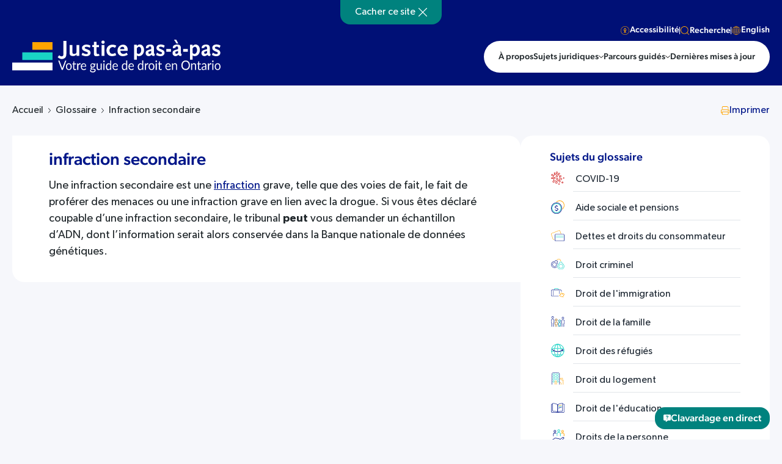

--- FILE ---
content_type: text/html; charset=UTF-8
request_url: https://stepstojustice.ca/fr/glossary/infraction-secondaire/
body_size: 23498
content:
<!DOCTYPE html>
<html lang="fr-FR" xmlns:fb="https://www.facebook.com/2008/fbml" xmlns:addthis="https://www.addthis.com/help/api-spec"  class="">
<head><meta charset="utf-8"><script>if(navigator.userAgent.match(/MSIE|Internet Explorer/i)||navigator.userAgent.match(/Trident\/7\..*?rv:11/i)){var href=document.location.href;if(!href.match(/[?&]nowprocket/)){if(href.indexOf("?")==-1){if(href.indexOf("#")==-1){document.location.href=href+"?nowprocket=1"}else{document.location.href=href.replace("#","?nowprocket=1#")}}else{if(href.indexOf("#")==-1){document.location.href=href+"&nowprocket=1"}else{document.location.href=href.replace("#","&nowprocket=1#")}}}}</script><script>(()=>{class RocketLazyLoadScripts{constructor(){this.v="1.2.6",this.triggerEvents=["keydown","mousedown","mousemove","touchmove","touchstart","touchend","wheel"],this.userEventHandler=this.t.bind(this),this.touchStartHandler=this.i.bind(this),this.touchMoveHandler=this.o.bind(this),this.touchEndHandler=this.h.bind(this),this.clickHandler=this.u.bind(this),this.interceptedClicks=[],this.interceptedClickListeners=[],this.l(this),window.addEventListener("pageshow",(t=>{this.persisted=t.persisted,this.everythingLoaded&&this.m()})),this.CSPIssue=sessionStorage.getItem("rocketCSPIssue"),document.addEventListener("securitypolicyviolation",(t=>{this.CSPIssue||"script-src-elem"!==t.violatedDirective||"data"!==t.blockedURI||(this.CSPIssue=!0,sessionStorage.setItem("rocketCSPIssue",!0))})),document.addEventListener("DOMContentLoaded",(()=>{this.k()})),this.delayedScripts={normal:[],async:[],defer:[]},this.trash=[],this.allJQueries=[]}p(t){document.hidden?t.t():(this.triggerEvents.forEach((e=>window.addEventListener(e,t.userEventHandler,{passive:!0}))),window.addEventListener("touchstart",t.touchStartHandler,{passive:!0}),window.addEventListener("mousedown",t.touchStartHandler),document.addEventListener("visibilitychange",t.userEventHandler))}_(){this.triggerEvents.forEach((t=>window.removeEventListener(t,this.userEventHandler,{passive:!0}))),document.removeEventListener("visibilitychange",this.userEventHandler)}i(t){"HTML"!==t.target.tagName&&(window.addEventListener("touchend",this.touchEndHandler),window.addEventListener("mouseup",this.touchEndHandler),window.addEventListener("touchmove",this.touchMoveHandler,{passive:!0}),window.addEventListener("mousemove",this.touchMoveHandler),t.target.addEventListener("click",this.clickHandler),this.L(t.target,!0),this.S(t.target,"onclick","rocket-onclick"),this.C())}o(t){window.removeEventListener("touchend",this.touchEndHandler),window.removeEventListener("mouseup",this.touchEndHandler),window.removeEventListener("touchmove",this.touchMoveHandler,{passive:!0}),window.removeEventListener("mousemove",this.touchMoveHandler),t.target.removeEventListener("click",this.clickHandler),this.L(t.target,!1),this.S(t.target,"rocket-onclick","onclick"),this.M()}h(){window.removeEventListener("touchend",this.touchEndHandler),window.removeEventListener("mouseup",this.touchEndHandler),window.removeEventListener("touchmove",this.touchMoveHandler,{passive:!0}),window.removeEventListener("mousemove",this.touchMoveHandler)}u(t){t.target.removeEventListener("click",this.clickHandler),this.L(t.target,!1),this.S(t.target,"rocket-onclick","onclick"),this.interceptedClicks.push(t),t.preventDefault(),t.stopPropagation(),t.stopImmediatePropagation(),this.M()}O(){window.removeEventListener("touchstart",this.touchStartHandler,{passive:!0}),window.removeEventListener("mousedown",this.touchStartHandler),this.interceptedClicks.forEach((t=>{t.target.dispatchEvent(new MouseEvent("click",{view:t.view,bubbles:!0,cancelable:!0}))}))}l(t){EventTarget.prototype.addEventListenerWPRocketBase=EventTarget.prototype.addEventListener,EventTarget.prototype.addEventListener=function(e,i,o){"click"!==e||t.windowLoaded||i===t.clickHandler||t.interceptedClickListeners.push({target:this,func:i,options:o}),(this||window).addEventListenerWPRocketBase(e,i,o)}}L(t,e){this.interceptedClickListeners.forEach((i=>{i.target===t&&(e?t.removeEventListener("click",i.func,i.options):t.addEventListener("click",i.func,i.options))})),t.parentNode!==document.documentElement&&this.L(t.parentNode,e)}D(){return new Promise((t=>{this.P?this.M=t:t()}))}C(){this.P=!0}M(){this.P=!1}S(t,e,i){t.hasAttribute&&t.hasAttribute(e)&&(event.target.setAttribute(i,event.target.getAttribute(e)),event.target.removeAttribute(e))}t(){this._(this),"loading"===document.readyState?document.addEventListener("DOMContentLoaded",this.R.bind(this)):this.R()}k(){let t=[];document.querySelectorAll("script[type=rocketlazyloadscript][data-rocket-src]").forEach((e=>{let i=e.getAttribute("data-rocket-src");if(i&&!i.startsWith("data:")){0===i.indexOf("//")&&(i=location.protocol+i);try{const o=new URL(i).origin;o!==location.origin&&t.push({src:o,crossOrigin:e.crossOrigin||"module"===e.getAttribute("data-rocket-type")})}catch(t){}}})),t=[...new Map(t.map((t=>[JSON.stringify(t),t]))).values()],this.T(t,"preconnect")}async R(){this.lastBreath=Date.now(),this.j(this),this.F(this),this.I(),this.W(),this.q(),await this.A(this.delayedScripts.normal),await this.A(this.delayedScripts.defer),await this.A(this.delayedScripts.async);try{await this.U(),await this.H(this),await this.J()}catch(t){console.error(t)}window.dispatchEvent(new Event("rocket-allScriptsLoaded")),this.everythingLoaded=!0,this.D().then((()=>{this.O()})),this.N()}W(){document.querySelectorAll("script[type=rocketlazyloadscript]").forEach((t=>{t.hasAttribute("data-rocket-src")?t.hasAttribute("async")&&!1!==t.async?this.delayedScripts.async.push(t):t.hasAttribute("defer")&&!1!==t.defer||"module"===t.getAttribute("data-rocket-type")?this.delayedScripts.defer.push(t):this.delayedScripts.normal.push(t):this.delayedScripts.normal.push(t)}))}async B(t){if(await this.G(),!0!==t.noModule||!("noModule"in HTMLScriptElement.prototype))return new Promise((e=>{let i;function o(){(i||t).setAttribute("data-rocket-status","executed"),e()}try{if(navigator.userAgent.indexOf("Firefox/")>0||""===navigator.vendor||this.CSPIssue)i=document.createElement("script"),[...t.attributes].forEach((t=>{let e=t.nodeName;"type"!==e&&("data-rocket-type"===e&&(e="type"),"data-rocket-src"===e&&(e="src"),i.setAttribute(e,t.nodeValue))})),t.text&&(i.text=t.text),i.hasAttribute("src")?(i.addEventListener("load",o),i.addEventListener("error",(function(){i.setAttribute("data-rocket-status","failed-network"),e()})),setTimeout((()=>{i.isConnected||e()}),1)):(i.text=t.text,o()),t.parentNode.replaceChild(i,t);else{const i=t.getAttribute("data-rocket-type"),s=t.getAttribute("data-rocket-src");i?(t.type=i,t.removeAttribute("data-rocket-type")):t.removeAttribute("type"),t.addEventListener("load",o),t.addEventListener("error",(i=>{this.CSPIssue&&i.target.src.startsWith("data:")?(console.log("WPRocket: data-uri blocked by CSP -> fallback"),t.removeAttribute("src"),this.B(t).then(e)):(t.setAttribute("data-rocket-status","failed-network"),e())})),s?(t.removeAttribute("data-rocket-src"),t.src=s):t.src="data:text/javascript;base64,"+window.btoa(unescape(encodeURIComponent(t.text)))}}catch(i){t.setAttribute("data-rocket-status","failed-transform"),e()}}));t.setAttribute("data-rocket-status","skipped")}async A(t){const e=t.shift();return e&&e.isConnected?(await this.B(e),this.A(t)):Promise.resolve()}q(){this.T([...this.delayedScripts.normal,...this.delayedScripts.defer,...this.delayedScripts.async],"preload")}T(t,e){var i=document.createDocumentFragment();t.forEach((t=>{const o=t.getAttribute&&t.getAttribute("data-rocket-src")||t.src;if(o&&!o.startsWith("data:")){const s=document.createElement("link");s.href=o,s.rel=e,"preconnect"!==e&&(s.as="script"),t.getAttribute&&"module"===t.getAttribute("data-rocket-type")&&(s.crossOrigin=!0),t.crossOrigin&&(s.crossOrigin=t.crossOrigin),t.integrity&&(s.integrity=t.integrity),i.appendChild(s),this.trash.push(s)}})),document.head.appendChild(i)}j(t){let e={};function i(i,o){return e[o].eventsToRewrite.indexOf(i)>=0&&!t.everythingLoaded?"rocket-"+i:i}function o(t,o){!function(t){e[t]||(e[t]={originalFunctions:{add:t.addEventListener,remove:t.removeEventListener},eventsToRewrite:[]},t.addEventListener=function(){arguments[0]=i(arguments[0],t),e[t].originalFunctions.add.apply(t,arguments)},t.removeEventListener=function(){arguments[0]=i(arguments[0],t),e[t].originalFunctions.remove.apply(t,arguments)})}(t),e[t].eventsToRewrite.push(o)}function s(e,i){let o=e[i];e[i]=null,Object.defineProperty(e,i,{get:()=>o||function(){},set(s){t.everythingLoaded?o=s:e["rocket"+i]=o=s}})}o(document,"DOMContentLoaded"),o(window,"DOMContentLoaded"),o(window,"load"),o(window,"pageshow"),o(document,"readystatechange"),s(document,"onreadystatechange"),s(window,"onload"),s(window,"onpageshow");try{Object.defineProperty(document,"readyState",{get:()=>t.rocketReadyState,set(e){t.rocketReadyState=e},configurable:!0}),document.readyState="loading"}catch(t){console.log("WPRocket DJE readyState conflict, bypassing")}}F(t){let e;function i(e){return t.everythingLoaded?e:e.split(" ").map((t=>"load"===t||0===t.indexOf("load.")?"rocket-jquery-load":t)).join(" ")}function o(o){function s(t){const e=o.fn[t];o.fn[t]=o.fn.init.prototype[t]=function(){return this[0]===window&&("string"==typeof arguments[0]||arguments[0]instanceof String?arguments[0]=i(arguments[0]):"object"==typeof arguments[0]&&Object.keys(arguments[0]).forEach((t=>{const e=arguments[0][t];delete arguments[0][t],arguments[0][i(t)]=e}))),e.apply(this,arguments),this}}o&&o.fn&&!t.allJQueries.includes(o)&&(o.fn.ready=o.fn.init.prototype.ready=function(e){return t.domReadyFired?e.bind(document)(o):document.addEventListener("rocket-DOMContentLoaded",(()=>e.bind(document)(o))),o([])},s("on"),s("one"),t.allJQueries.push(o)),e=o}o(window.jQuery),Object.defineProperty(window,"jQuery",{get:()=>e,set(t){o(t)}})}async H(t){const e=document.querySelector("script[data-webpack]");e&&(await async function(){return new Promise((t=>{e.addEventListener("load",t),e.addEventListener("error",t)}))}(),await t.K(),await t.H(t))}async U(){this.domReadyFired=!0;try{document.readyState="interactive"}catch(t){}await this.G(),document.dispatchEvent(new Event("rocket-readystatechange")),await this.G(),document.rocketonreadystatechange&&document.rocketonreadystatechange(),await this.G(),document.dispatchEvent(new Event("rocket-DOMContentLoaded")),await this.G(),window.dispatchEvent(new Event("rocket-DOMContentLoaded"))}async J(){try{document.readyState="complete"}catch(t){}await this.G(),document.dispatchEvent(new Event("rocket-readystatechange")),await this.G(),document.rocketonreadystatechange&&document.rocketonreadystatechange(),await this.G(),window.dispatchEvent(new Event("rocket-load")),await this.G(),window.rocketonload&&window.rocketonload(),await this.G(),this.allJQueries.forEach((t=>t(window).trigger("rocket-jquery-load"))),await this.G();const t=new Event("rocket-pageshow");t.persisted=this.persisted,window.dispatchEvent(t),await this.G(),window.rocketonpageshow&&window.rocketonpageshow({persisted:this.persisted}),this.windowLoaded=!0}m(){document.onreadystatechange&&document.onreadystatechange(),window.onload&&window.onload(),window.onpageshow&&window.onpageshow({persisted:this.persisted})}I(){const t=new Map;document.write=document.writeln=function(e){const i=document.currentScript;i||console.error("WPRocket unable to document.write this: "+e);const o=document.createRange(),s=i.parentElement;let n=t.get(i);void 0===n&&(n=i.nextSibling,t.set(i,n));const c=document.createDocumentFragment();o.setStart(c,0),c.appendChild(o.createContextualFragment(e)),s.insertBefore(c,n)}}async G(){Date.now()-this.lastBreath>45&&(await this.K(),this.lastBreath=Date.now())}async K(){return document.hidden?new Promise((t=>setTimeout(t))):new Promise((t=>requestAnimationFrame(t)))}N(){this.trash.forEach((t=>t.remove()))}static run(){const t=new RocketLazyLoadScripts;t.p(t)}}RocketLazyLoadScripts.run()})();</script>
    
    <meta name="viewport" content="width=device-width, initial-scale=1.0">
    <meta name="format-detection" content="telephone=no">    
    <meta name='robots' content='index, follow, max-image-preview:large, max-snippet:-1, max-video-preview:-1' />
	<style>img:is([sizes="auto" i], [sizes^="auto," i]) { contain-intrinsic-size: 3000px 1500px }</style>
	<link rel="alternate" hreflang="en" href="https://stepstojustice.ca/glossary/secondary-designated-offence/" />
<link rel="alternate" hreflang="fr" href="https://stepstojustice.ca/fr/glossary/infraction-secondaire/" />
<link rel="alternate" hreflang="x-default" href="https://stepstojustice.ca/glossary/secondary-designated-offence/" />

	<!-- This site is optimized with the Yoast SEO Premium plugin v23.9 (Yoast SEO v23.9) - https://yoast.com/wordpress/plugins/seo/ -->
	<title>infraction secondaire - Justice pas-à-pas</title>
<link rel="preload" as="font" href="https://stepstojustice.ca/wp-content/themes/stepstojustice/fonts/sfpro-text-regular.woff2" crossorigin>
<link rel="preload" as="font" href="https://stepstojustice.ca/wp-content/themes/stepstojustice/fonts/sfpro-text-medium.woff2" crossorigin>
<link rel="preload" as="font" href="https://stepstojustice.ca/wp-content/themes/stepstojustice/fonts/montserrat-bold.woff2" crossorigin>
<link rel="preload" as="font" href="https://stepstojustice.ca/wp-content/themes/stepstojustice/fonts/sfpro-text-bold.woff2" crossorigin>
<link rel="preload" as="font" href="https://stepstojustice.ca/wp-content/themes/stepstojustice/fonts/sfpro-text-semibold.woff2" crossorigin><link rel="preload" data-rocket-preload as="image" href="https://stepstojustice.ca/wp-content/themes/stepstojustice/images/logo-fr.svg" fetchpriority="high">
	<meta name="description" content="Une infraction secondaire est une infraction grave, telle que des voies de fait, le fait de proférer des menaces ou une infraction grave en lien avec la" />
	<link rel="canonical" href="https://stepstojustice.ca/fr/glossary/infraction-secondaire/" />
	<meta property="og:locale" content="fr_FR" />
	<meta property="og:type" content="article" />
	<meta property="og:title" content="infraction secondaire - Justice pas-à-pas" />
	<meta property="og:description" content="Une infraction secondaire est une infraction grave, telle que des voies de fait, le fait de proférer des menaces ou une infraction grave en lien avec la" />
	<meta property="og:url" content="https://stepstojustice.ca/fr/glossary/infraction-secondaire/" />
	<meta property="og:site_name" content="Justice pas-à-pas" />
	<meta property="article:publisher" content="https://www.facebook.com/CLEOLegalRights/" />
	<meta property="article:modified_time" content="2018-01-25T13:38:09+00:00" />
	<meta property="og:image" content="https://stepstojustice.ca/wp-content/uploads/Steps-to-Justice-logo.jpg" />
	<meta property="og:image:width" content="1200" />
	<meta property="og:image:height" content="650" />
	<meta property="og:image:type" content="image/jpeg" />
	<meta name="twitter:card" content="summary_large_image" />
	<meta name="twitter:site" content="@CLEOLegalRights" />
	<script type="application/ld+json" class="yoast-schema-graph">{"@context":"https://schema.org","@graph":[{"@type":"WebPage","@id":"https://stepstojustice.ca/fr/glossary/infraction-secondaire/","url":"https://stepstojustice.ca/fr/glossary/infraction-secondaire/","name":"infraction secondaire - Justice pas-à-pas","isPartOf":{"@id":"https://stepstojustice.ca/fr/#website"},"datePublished":"-0001-11-30T00:00:00+00:00","dateModified":"2018-01-25T13:38:09+00:00","description":"Une infraction secondaire est une infraction grave, telle que des voies de fait, le fait de proférer des menaces ou une infraction grave en lien avec la","breadcrumb":{"@id":"https://stepstojustice.ca/fr/glossary/infraction-secondaire/#breadcrumb"},"inLanguage":"fr-FR","potentialAction":[{"@type":"ReadAction","target":["https://stepstojustice.ca/fr/glossary/infraction-secondaire/"]}]},{"@type":"BreadcrumbList","@id":"https://stepstojustice.ca/fr/glossary/infraction-secondaire/#breadcrumb","itemListElement":[{"@type":"ListItem","position":1,"name":"Home","item":"https://stepstojustice.ca/fr/"},{"@type":"ListItem","position":2,"name":"Glossary terms","item":"https://stepstojustice.ca/fr/glossary/"},{"@type":"ListItem","position":3,"name":"infraction secondaire"}]},{"@type":"WebSite","@id":"https://stepstojustice.ca/fr/#website","url":"https://stepstojustice.ca/fr/","name":"Justice pas-à-pas","description":"Step-by-step information about legal problems","publisher":{"@id":"https://stepstojustice.ca/fr/#organization"},"potentialAction":[{"@type":"SearchAction","target":{"@type":"EntryPoint","urlTemplate":"https://stepstojustice.ca/fr/?s={search_term_string}"},"query-input":{"@type":"PropertyValueSpecification","valueRequired":true,"valueName":"search_term_string"}}],"inLanguage":"fr-FR"},{"@type":"Organization","@id":"https://stepstojustice.ca/fr/#organization","name":"Justice pas-à-pas","url":"https://stepstojustice.ca/fr/","logo":{"@type":"ImageObject","inLanguage":"fr-FR","@id":"https://stepstojustice.ca/fr/#/schema/logo/image/","url":"https://stepstojustice.ca/wp-content/uploads/2020/10/logo-s2j.png","contentUrl":"https://stepstojustice.ca/wp-content/uploads/2020/10/logo-s2j.png","width":1000,"height":146,"caption":"Justice pas-à-pas"},"image":{"@id":"https://stepstojustice.ca/fr/#/schema/logo/image/"},"sameAs":["https://www.facebook.com/CLEOLegalRights/","https://x.com/CLEOLegalRights","https://www.instagram.com/communitylegaleducationon/"]}]}</script>
	<!-- / Yoast SEO Premium plugin. -->


<link rel='dns-prefetch' href='//static.addtoany.com' />
<link rel='dns-prefetch' href='//npmcdn.com' />
<link rel='dns-prefetch' href='//s7.addthis.com' />
<link rel='dns-prefetch' href='//cdn.jsdelivr.net' />
<link rel='dns-prefetch' href='//code.jquery.com' />
<link rel='dns-prefetch' href='//www.google-analytics.com' />
<link rel='dns-prefetch' href='//www.googletagmanager.com' />
<style id='wp-emoji-styles-inline-css' type='text/css'>

	img.wp-smiley, img.emoji {
		display: inline !important;
		border: none !important;
		box-shadow: none !important;
		height: 1em !important;
		width: 1em !important;
		margin: 0 0.07em !important;
		vertical-align: -0.1em !important;
		background: none !important;
		padding: 0 !important;
	}
</style>
<link rel='stylesheet' id='wp-block-library-css' href='https://stepstojustice.ca/wp-includes/css/dist/block-library/style.min.css?ver=6.7.4'  media='all' />
<style id='classic-theme-styles-inline-css' type='text/css'>
/*! This file is auto-generated */
.wp-block-button__link{color:#fff;background-color:#32373c;border-radius:9999px;box-shadow:none;text-decoration:none;padding:calc(.667em + 2px) calc(1.333em + 2px);font-size:1.125em}.wp-block-file__button{background:#32373c;color:#fff;text-decoration:none}
</style>
<style id='global-styles-inline-css' type='text/css'>
:root{--wp--preset--aspect-ratio--square: 1;--wp--preset--aspect-ratio--4-3: 4/3;--wp--preset--aspect-ratio--3-4: 3/4;--wp--preset--aspect-ratio--3-2: 3/2;--wp--preset--aspect-ratio--2-3: 2/3;--wp--preset--aspect-ratio--16-9: 16/9;--wp--preset--aspect-ratio--9-16: 9/16;--wp--preset--color--black: #000000;--wp--preset--color--cyan-bluish-gray: #abb8c3;--wp--preset--color--white: #ffffff;--wp--preset--color--pale-pink: #f78da7;--wp--preset--color--vivid-red: #cf2e2e;--wp--preset--color--luminous-vivid-orange: #ff6900;--wp--preset--color--luminous-vivid-amber: #fcb900;--wp--preset--color--light-green-cyan: #7bdcb5;--wp--preset--color--vivid-green-cyan: #00d084;--wp--preset--color--pale-cyan-blue: #8ed1fc;--wp--preset--color--vivid-cyan-blue: #0693e3;--wp--preset--color--vivid-purple: #9b51e0;--wp--preset--gradient--vivid-cyan-blue-to-vivid-purple: linear-gradient(135deg,rgba(6,147,227,1) 0%,rgb(155,81,224) 100%);--wp--preset--gradient--light-green-cyan-to-vivid-green-cyan: linear-gradient(135deg,rgb(122,220,180) 0%,rgb(0,208,130) 100%);--wp--preset--gradient--luminous-vivid-amber-to-luminous-vivid-orange: linear-gradient(135deg,rgba(252,185,0,1) 0%,rgba(255,105,0,1) 100%);--wp--preset--gradient--luminous-vivid-orange-to-vivid-red: linear-gradient(135deg,rgba(255,105,0,1) 0%,rgb(207,46,46) 100%);--wp--preset--gradient--very-light-gray-to-cyan-bluish-gray: linear-gradient(135deg,rgb(238,238,238) 0%,rgb(169,184,195) 100%);--wp--preset--gradient--cool-to-warm-spectrum: linear-gradient(135deg,rgb(74,234,220) 0%,rgb(151,120,209) 20%,rgb(207,42,186) 40%,rgb(238,44,130) 60%,rgb(251,105,98) 80%,rgb(254,248,76) 100%);--wp--preset--gradient--blush-light-purple: linear-gradient(135deg,rgb(255,206,236) 0%,rgb(152,150,240) 100%);--wp--preset--gradient--blush-bordeaux: linear-gradient(135deg,rgb(254,205,165) 0%,rgb(254,45,45) 50%,rgb(107,0,62) 100%);--wp--preset--gradient--luminous-dusk: linear-gradient(135deg,rgb(255,203,112) 0%,rgb(199,81,192) 50%,rgb(65,88,208) 100%);--wp--preset--gradient--pale-ocean: linear-gradient(135deg,rgb(255,245,203) 0%,rgb(182,227,212) 50%,rgb(51,167,181) 100%);--wp--preset--gradient--electric-grass: linear-gradient(135deg,rgb(202,248,128) 0%,rgb(113,206,126) 100%);--wp--preset--gradient--midnight: linear-gradient(135deg,rgb(2,3,129) 0%,rgb(40,116,252) 100%);--wp--preset--font-size--small: 13px;--wp--preset--font-size--medium: 20px;--wp--preset--font-size--large: 36px;--wp--preset--font-size--x-large: 42px;--wp--preset--spacing--20: 0.44rem;--wp--preset--spacing--30: 0.67rem;--wp--preset--spacing--40: 1rem;--wp--preset--spacing--50: 1.5rem;--wp--preset--spacing--60: 2.25rem;--wp--preset--spacing--70: 3.38rem;--wp--preset--spacing--80: 5.06rem;--wp--preset--shadow--natural: 6px 6px 9px rgba(0, 0, 0, 0.2);--wp--preset--shadow--deep: 12px 12px 50px rgba(0, 0, 0, 0.4);--wp--preset--shadow--sharp: 6px 6px 0px rgba(0, 0, 0, 0.2);--wp--preset--shadow--outlined: 6px 6px 0px -3px rgba(255, 255, 255, 1), 6px 6px rgba(0, 0, 0, 1);--wp--preset--shadow--crisp: 6px 6px 0px rgba(0, 0, 0, 1);}:where(.is-layout-flex){gap: 0.5em;}:where(.is-layout-grid){gap: 0.5em;}body .is-layout-flex{display: flex;}.is-layout-flex{flex-wrap: wrap;align-items: center;}.is-layout-flex > :is(*, div){margin: 0;}body .is-layout-grid{display: grid;}.is-layout-grid > :is(*, div){margin: 0;}:where(.wp-block-columns.is-layout-flex){gap: 2em;}:where(.wp-block-columns.is-layout-grid){gap: 2em;}:where(.wp-block-post-template.is-layout-flex){gap: 1.25em;}:where(.wp-block-post-template.is-layout-grid){gap: 1.25em;}.has-black-color{color: var(--wp--preset--color--black) !important;}.has-cyan-bluish-gray-color{color: var(--wp--preset--color--cyan-bluish-gray) !important;}.has-white-color{color: var(--wp--preset--color--white) !important;}.has-pale-pink-color{color: var(--wp--preset--color--pale-pink) !important;}.has-vivid-red-color{color: var(--wp--preset--color--vivid-red) !important;}.has-luminous-vivid-orange-color{color: var(--wp--preset--color--luminous-vivid-orange) !important;}.has-luminous-vivid-amber-color{color: var(--wp--preset--color--luminous-vivid-amber) !important;}.has-light-green-cyan-color{color: var(--wp--preset--color--light-green-cyan) !important;}.has-vivid-green-cyan-color{color: var(--wp--preset--color--vivid-green-cyan) !important;}.has-pale-cyan-blue-color{color: var(--wp--preset--color--pale-cyan-blue) !important;}.has-vivid-cyan-blue-color{color: var(--wp--preset--color--vivid-cyan-blue) !important;}.has-vivid-purple-color{color: var(--wp--preset--color--vivid-purple) !important;}.has-black-background-color{background-color: var(--wp--preset--color--black) !important;}.has-cyan-bluish-gray-background-color{background-color: var(--wp--preset--color--cyan-bluish-gray) !important;}.has-white-background-color{background-color: var(--wp--preset--color--white) !important;}.has-pale-pink-background-color{background-color: var(--wp--preset--color--pale-pink) !important;}.has-vivid-red-background-color{background-color: var(--wp--preset--color--vivid-red) !important;}.has-luminous-vivid-orange-background-color{background-color: var(--wp--preset--color--luminous-vivid-orange) !important;}.has-luminous-vivid-amber-background-color{background-color: var(--wp--preset--color--luminous-vivid-amber) !important;}.has-light-green-cyan-background-color{background-color: var(--wp--preset--color--light-green-cyan) !important;}.has-vivid-green-cyan-background-color{background-color: var(--wp--preset--color--vivid-green-cyan) !important;}.has-pale-cyan-blue-background-color{background-color: var(--wp--preset--color--pale-cyan-blue) !important;}.has-vivid-cyan-blue-background-color{background-color: var(--wp--preset--color--vivid-cyan-blue) !important;}.has-vivid-purple-background-color{background-color: var(--wp--preset--color--vivid-purple) !important;}.has-black-border-color{border-color: var(--wp--preset--color--black) !important;}.has-cyan-bluish-gray-border-color{border-color: var(--wp--preset--color--cyan-bluish-gray) !important;}.has-white-border-color{border-color: var(--wp--preset--color--white) !important;}.has-pale-pink-border-color{border-color: var(--wp--preset--color--pale-pink) !important;}.has-vivid-red-border-color{border-color: var(--wp--preset--color--vivid-red) !important;}.has-luminous-vivid-orange-border-color{border-color: var(--wp--preset--color--luminous-vivid-orange) !important;}.has-luminous-vivid-amber-border-color{border-color: var(--wp--preset--color--luminous-vivid-amber) !important;}.has-light-green-cyan-border-color{border-color: var(--wp--preset--color--light-green-cyan) !important;}.has-vivid-green-cyan-border-color{border-color: var(--wp--preset--color--vivid-green-cyan) !important;}.has-pale-cyan-blue-border-color{border-color: var(--wp--preset--color--pale-cyan-blue) !important;}.has-vivid-cyan-blue-border-color{border-color: var(--wp--preset--color--vivid-cyan-blue) !important;}.has-vivid-purple-border-color{border-color: var(--wp--preset--color--vivid-purple) !important;}.has-vivid-cyan-blue-to-vivid-purple-gradient-background{background: var(--wp--preset--gradient--vivid-cyan-blue-to-vivid-purple) !important;}.has-light-green-cyan-to-vivid-green-cyan-gradient-background{background: var(--wp--preset--gradient--light-green-cyan-to-vivid-green-cyan) !important;}.has-luminous-vivid-amber-to-luminous-vivid-orange-gradient-background{background: var(--wp--preset--gradient--luminous-vivid-amber-to-luminous-vivid-orange) !important;}.has-luminous-vivid-orange-to-vivid-red-gradient-background{background: var(--wp--preset--gradient--luminous-vivid-orange-to-vivid-red) !important;}.has-very-light-gray-to-cyan-bluish-gray-gradient-background{background: var(--wp--preset--gradient--very-light-gray-to-cyan-bluish-gray) !important;}.has-cool-to-warm-spectrum-gradient-background{background: var(--wp--preset--gradient--cool-to-warm-spectrum) !important;}.has-blush-light-purple-gradient-background{background: var(--wp--preset--gradient--blush-light-purple) !important;}.has-blush-bordeaux-gradient-background{background: var(--wp--preset--gradient--blush-bordeaux) !important;}.has-luminous-dusk-gradient-background{background: var(--wp--preset--gradient--luminous-dusk) !important;}.has-pale-ocean-gradient-background{background: var(--wp--preset--gradient--pale-ocean) !important;}.has-electric-grass-gradient-background{background: var(--wp--preset--gradient--electric-grass) !important;}.has-midnight-gradient-background{background: var(--wp--preset--gradient--midnight) !important;}.has-small-font-size{font-size: var(--wp--preset--font-size--small) !important;}.has-medium-font-size{font-size: var(--wp--preset--font-size--medium) !important;}.has-large-font-size{font-size: var(--wp--preset--font-size--large) !important;}.has-x-large-font-size{font-size: var(--wp--preset--font-size--x-large) !important;}
:where(.wp-block-post-template.is-layout-flex){gap: 1.25em;}:where(.wp-block-post-template.is-layout-grid){gap: 1.25em;}
:where(.wp-block-columns.is-layout-flex){gap: 2em;}:where(.wp-block-columns.is-layout-grid){gap: 2em;}
:root :where(.wp-block-pullquote){font-size: 1.5em;line-height: 1.6;}
</style>
<link data-minify="1" rel='stylesheet' id='ub-extension-style-css-css' href='https://stepstojustice.ca/wp-content/cache/min/1/wp-content/plugins/ultimate-blocks/src/extensions/style.css?ver=1763373950'  media='all' />
<link data-minify="1" rel='stylesheet' id='wpml-blocks-css' href='https://stepstojustice.ca/wp-content/cache/min/1/wp-content/plugins/sitepress-multilingual-cms/dist/css/blocks/styles.css?ver=1763373950'  media='all' />
<link data-minify="1" rel='stylesheet' id='tco-assesment-css' href='https://stepstojustice.ca/wp-content/cache/min/1/wp-content/plugins/assesment-tco/css/style.css?ver=1763373950'  media='all' />
<link data-minify="1" rel='stylesheet' id='menu-image-css' href='https://stepstojustice.ca/wp-content/cache/min/1/wp-content/plugins/menu-image/includes/css/menu-image.css?ver=1763373950'  media='all' />
<link data-minify="1" rel='stylesheet' id='h5p-plugin-styles-css' href='https://stepstojustice.ca/wp-content/cache/min/1/wp-content/plugins/h5p/h5p-php-library/styles/h5p.css?ver=1763373950'  media='all' />
<link rel='stylesheet' id='wp-members-css' href='https://stepstojustice.ca/wp-content/plugins/wp-members/assets/css/forms/generic-no-float.min.css?ver=3.4.9.7'  media='all' />
<link data-minify="1" rel='stylesheet' id='popup-maker-site-css' href='https://stepstojustice.ca/wp-content/cache/min/1/wp-content/uploads/pum/pum-site-styles.css?ver=1763373950'  media='all' />
<link rel='stylesheet' id='addthis_all_pages-css' href='https://stepstojustice.ca/wp-content/plugins/addthis/frontend/build/addthis_wordpress_public.min.css?ver=6.7.4'  media='all' />
<link rel='stylesheet' id='addtoany-css' href='https://stepstojustice.ca/wp-content/plugins/add-to-any/addtoany.min.css?ver=1.16'  media='all' />
<style id='addtoany-inline-css' type='text/css'>
.a2a_overlay {
	backdrop-filter: none!important;
	background-color: rgba(0, 0, 0, 0.5)!important;
}
.a2a_full {
	box-shadow: none!important;
}
.a2a_full_services a::after {
	display: none!important;
}
.a2a_full_footer {
	display: none!important;
}
.a2a_full_header {
	display: none!important;
}
.a2a_full {
	height: auto!important;
	border: none!important;
	background: white!important;
}
.a2a_full_services {
	padding: 20px!important;
}
#a2apage_full_services .a2a_i {
	border: none!important;
	color: #333!important;
}
#a2apage_full_services .a2a_i:hover,
#a2apage_full_services .a2a_i:focus {
	background-color: #f1f3f8!important;
}
#a2apage_full_services > i {
	display: none;
}
#a2apage_full {
	top: 45%!important;
}
</style>
<link data-minify="1" rel='stylesheet' id='ultimate_blocks-cgb-style-css-css' href='https://stepstojustice.ca/wp-content/cache/min/1/wp-content/plugins/ultimate-blocks/dist/blocks.style.build.css?ver=1763373950'  media='all' />
<link data-minify="1" rel='stylesheet' id='s2j-style-css' href='https://stepstojustice.ca/wp-content/cache/min/1/wp-content/themes/stepstojustice/css/styles-new.css?ver=1763373950'  media='all' />
<link data-minify="1" rel='stylesheet' id='s2j-style-plugins-css' href='https://stepstojustice.ca/wp-content/cache/min/1/wp-content/themes/stepstojustice/css/plugins.css?ver=1763373950'  media='all' />
<link data-minify="1" rel='stylesheet' id='s2j-custom-style-css' href='https://stepstojustice.ca/wp-content/cache/min/1/wp-content/themes/stepstojustice/css/custom-style.css?ver=1763373950'  media='all' />
<link rel='stylesheet' id='s2j-resources-style-css' href='https://stepstojustice.ca/wp-content/themes/stepstojustice/css/resources.css?ver=1762243672'  media='all' />
<link data-minify="1" rel='stylesheet' id='s2j-custom-main-css' href='https://stepstojustice.ca/wp-content/cache/min/1/wp-content/themes/stepstojustice/css/custom-main.css?ver=1763373950'  media='all' />
<link data-minify="1" rel='stylesheet' id='s2j-update-css' href='https://stepstojustice.ca/wp-content/cache/min/1/wp-content/themes/stepstojustice/css/update.min.css?ver=1763373950'  media='all' />
<link data-minify="1" rel='stylesheet' id='s2j-wpforms-css' href='https://stepstojustice.ca/wp-content/cache/min/1/wp-content/themes/stepstojustice/css/wpforms.custom.css?ver=1763373950'  media='all' />
<link data-minify="1" rel='stylesheet' id='s2j-slick-css-css' href='https://stepstojustice.ca/wp-content/cache/min/1/npm/slick-carousel@1.8.1/slick/slick.css?ver=1763373950'  media='all' />
<link data-minify="1" rel='stylesheet' id='jquery-ui-autocomplete-css' href='https://stepstojustice.ca/wp-content/cache/min/1/ui/1.13.2/themes/base/jquery-ui.css?ver=1763373950'  media='all' />
<link rel="https://api.w.org/" href="https://stepstojustice.ca/fr/wp-json/" /><link rel="alternate" title="JSON" type="application/json" href="https://stepstojustice.ca/fr/wp-json/wp/v2/glossary-term/1180108" /><link rel="EditURI" type="application/rsd+xml" title="RSD" href="https://stepstojustice.ca/xmlrpc.php?rsd" />
<meta name="generator" content="WordPress 6.7.4" />
<link rel='shortlink' href='https://stepstojustice.ca/fr/?p=1180108' />
<link rel="alternate" title="oEmbed (JSON)" type="application/json+oembed" href="https://stepstojustice.ca/fr/wp-json/oembed/1.0/embed?url=https%3A%2F%2Fstepstojustice.ca%2Ffr%2Fglossary%2Finfraction-secondaire%2F" />
<link rel="alternate" title="oEmbed (XML)" type="text/xml+oembed" href="https://stepstojustice.ca/fr/wp-json/oembed/1.0/embed?url=https%3A%2F%2Fstepstojustice.ca%2Ffr%2Fglossary%2Finfraction-secondaire%2F&#038;format=xml" />

	<style></style>

	<meta name="generator" content="WPML ver:4.6.14 stt:1,4;" />
    <script type="rocketlazyloadscript">
        var LANG='fr',THEME_URL='https://stepstojustice.ca/wp-content/themes/cleo-all-clinics',AJAX_URL='https://stepstojustice.ca/wp-admin/admin-ajax.php';
    </script>
    		<style>
			.algolia-search-highlight {
				background-color: #fffbcc;
				border-radius: 2px;
				font-style: normal;
			}
		</style>
		<link rel="icon" href="https://stepstojustice.ca/wp-content/uploads/cropped-favicon-32x32.png" sizes="32x32" />
<link rel="icon" href="https://stepstojustice.ca/wp-content/uploads/cropped-favicon-192x192.png" sizes="192x192" />
<link rel="apple-touch-icon" href="https://stepstojustice.ca/wp-content/uploads/cropped-favicon-180x180.png" />
<meta name="msapplication-TileImage" content="https://stepstojustice.ca/wp-content/uploads/cropped-favicon-270x270.png" />
<meta name="generator" content="WordPress Download Manager 3.3.02" />
                <style>
        /* WPDM Link Template Styles */        </style>
        <noscript><style id="rocket-lazyload-nojs-css">.rll-youtube-player, [data-lazy-src]{display:none !important;}</style></noscript>    <script type="rocketlazyloadscript">
        var ajax_url = "https://stepstojustice.ca/wp-admin/admin-ajax.php";
    </script>
        <!-- Google Tag Manager -->
    <script type="rocketlazyloadscript">(function(w,d,s,l,i){w[l]=w[l]||[];w[l].push({'gtm.start':
                new Date().getTime(),event:'gtm.js'});var f=d.getElementsByTagName(s)[0],
            j=d.createElement(s),dl=l!='dataLayer'?'&l='+l:'';j.async=true;j.src=
            'https://www.googletagmanager.com/gtm.js?id='+i+dl;f.parentNode.insertBefore(j,f);
        })(window,document,'script','dataLayer','GTM-5TP7N4D');</script>
    <!-- End Google Tag Manager -->
                
<meta name="generator" content="WP Rocket 3.17.3" data-wpr-features="wpr_delay_js wpr_defer_js wpr_minify_js wpr_preload_fonts wpr_lazyload_images wpr_oci wpr_image_dimensions wpr_minify_css wpr_desktop wpr_dns_prefetch" /></head>
<body class="layout post_id-1180108 post_type-glossary-term">
    <!-- Google Tag Manager (noscript) -->
    <noscript><iframe src="https://www.googletagmanager.com/ns.html?id=GTM-5TP7N4D"
                  height="0" width="0" style="display:none;visibility:hidden"></iframe></noscript>
    <!-- End Google Tag Manager (noscript) -->
<header  class="header js-sticky-header">
    <div  class="close-window-button js-close-browser-window" tabindex="0">
        <span>Cacher ce site</span>
        <button class="close-window-button__dismiss js-hide-btn" title="Hide button" aria-label="Hide" onclick="this.parentElement.style.display = 'none'">
            <svg class="close-window-button__dismiss-icon" width="14" height="14" viewbox="0 0 14 14" fill="none" xmlns="http://www.w3.org/2000/svg">
                <path d="M12.8059 13.7962C13.0776 14.0679 13.5246 14.0679 13.7962 13.7962C14.0679 13.5246 14.0679 13.0776 13.7962 12.8059L7.9903 7L13.7962 1.19405C14.0679 0.922379 14.0679 0.47543 13.7962 0.203756C13.5246 -0.0679186 13.0776 -0.0679186 12.8059 0.203756L7 6.0097L1.19843 0.203756C0.92676 -0.0679186 0.479812 -0.0679186 0.208138 0.203756C-0.0635369 0.47543 -0.0635369 0.922379 0.208138 1.19405L6.0097 7L0.203756 12.8059C-0.0679186 13.0776 -0.0679186 13.5246 0.203756 13.7962C0.47543 14.0679 0.922379 14.0679 1.19405 13.7962L7 7.9903L12.8059 13.7962Z" fill="white" />
            </svg>
        </button>
    </div>
    <div  class="header__mobile-bar">
        <a class="header__logo" href="https://stepstojustice.ca/fr/" style="aspect-ratio: 341 / 56">
            <img fetchpriority="high" width="352" height="56" class="header__logo-image" src="https://stepstojustice.ca/wp-content/themes/stepstojustice/images/logo-fr.svg" alt="Step to Justice">
        </a>
        <button class="nav-toggle" aria-controls="mobile-menu" aria-expanded="false" aria-label="Toggle navigation menu" onclick="toggleMobileMenu(this, '#mobile-menu')">
            <span class="nav-toggle__container">
                <span class="nav-toggle__bar"></span>
                <span class="nav-toggle__bar"></span>
                <span class="nav-toggle__bar"></span>
            </span>
        </button>
    </div>
    <div  class="header__mobile-menu" id="mobile-menu">
        <div  class="header__container">
            <a class="header__logo desktop" href="https://stepstojustice.ca/fr/" style="aspect-ratio: 341 / 56">
                <img width="352" height="56" class="header__logo-image" src="https://stepstojustice.ca/wp-content/themes/stepstojustice/images/logo-fr.svg" alt="Step to Justice">
            </a>
            <div class="header__control">
                <div class="header__control-panel">
                    <a class="header__control-item header__control-item--accessibility" href="javscript:void(0);" id="accessibility-link">
                        <svg width="16" height="16" viewbox="0 0 16 16" fill="none" xmlns="http://www.w3.org/2000/svg">
                            <path d="M8 1C11.866 1 15 4.13401 15 8C15 11.866 11.866 15 8 15C4.13401 15 1 11.866 1 8C1 4.13401 4.13401 1 8 1ZM8 1.54749C4.43637 1.54749 1.54749 4.43637 1.54749 8C1.54749 11.5636 4.43637 14.4525 8 14.4525C11.5636 14.4525 14.4525 11.5636 14.4525 8C14.4525 4.43637 11.5636 1.54749 8 1.54749ZM10.8999 6.53168C10.9621 6.54758 11.02 6.57729 11.0695 6.61861C11.1187 6.65977 11.1582 6.71141 11.1853 6.76981C11.2123 6.82798 11.2263 6.89146 11.2263 6.95881C11.2241 7.06325 11.1862 7.16378 11.1189 7.24318C11.0512 7.32298 10.958 7.37644 10.8572 7.39384C10.2426 7.50775 9.62176 7.58467 8.99864 7.62419C8.95945 7.62681 8.92118 7.63753 8.88608 7.65573C8.85086 7.67399 8.81959 7.6994 8.79417 7.73047C8.76865 7.76167 8.74959 7.79792 8.7382 7.83696C8.7325 7.85653 8.72877 7.87662 8.72697 7.89465L8.72571 7.91985L8.72812 7.95884L8.7808 8.43733C8.84659 9.02611 8.96755 9.60692 9.14152 10.1707L9.20924 10.3813L9.28238 10.5916L9.62251 11.5166C9.64225 11.5707 9.65116 11.6282 9.64874 11.6858C9.64633 11.7435 9.63261 11.8 9.60837 11.8523C9.58407 11.9046 9.54969 11.9516 9.50719 11.9904C9.46457 12.0294 9.41463 12.0593 9.36598 12.0764C9.31763 12.0956 9.26616 12.1057 9.21006 12.1061C9.12639 12.1046 9.04503 12.0784 8.97591 12.0309C8.93726 12.0044 8.90328 11.9718 8.87298 11.9304L8.84386 11.886L8.82326 11.8449L8.73641 11.6562C8.50152 11.1427 8.28702 10.6397 8.09132 10.1413L8.00068 9.90599L7.88369 10.209C7.81943 10.3716 7.75359 10.5338 7.6862 10.6954L7.58396 10.9374L7.42634 11.2987L7.26388 11.6572L7.18625 11.8167C7.14621 11.9252 7.06516 12.0133 6.96073 12.0615C6.85584 12.1099 6.73617 12.114 6.62832 12.0728C6.52085 12.0318 6.43407 11.9493 6.3869 11.8437C6.35442 11.771 6.3424 11.6911 6.353 11.6071L6.36209 11.5562L6.37582 11.5111L6.71556 10.5871C6.91705 10.0311 7.06522 9.45692 7.15795 8.87369L7.19012 8.65458L7.21745 8.43175L7.27193 7.9557C7.27682 7.91485 7.27347 7.87341 7.26213 7.83398C7.25079 7.79461 7.23174 7.75808 7.20615 7.72658C7.18069 7.69524 7.1493 7.66955 7.11392 7.65106C7.07867 7.63264 7.04018 7.62173 7.0018 7.61903C6.3729 7.57917 5.74689 7.50107 5.12761 7.38525C5.07138 7.37492 5.01778 7.3534 4.96989 7.32195C4.92214 7.29059 4.88106 7.25001 4.84894 7.20252C4.81695 7.1552 4.79452 7.10198 4.78294 7.04598C4.77134 6.98999 4.77078 6.93221 4.78088 6.87821C4.79058 6.82159 4.81131 6.76747 4.84192 6.71893C4.8726 6.6703 4.9126 6.62832 4.95962 6.59544C5.00677 6.56248 5.05999 6.5394 5.11617 6.52757C5.17241 6.51573 5.23044 6.51543 5.28509 6.52635C7.07868 6.86336 8.91782 6.86336 10.7095 6.52672C10.7726 6.51404 10.8376 6.51574 10.8999 6.53168ZM8.76802 4.21768C9.19133 4.64806 9.19134 5.34487 8.76802 5.77525C8.34335 6.207 7.6538 6.207 7.22914 5.77525C6.80581 5.34487 6.80581 4.64806 7.22914 4.21768C7.6538 3.78591 8.34335 3.78591 8.76802 4.21768Z" fill="#FFA400" />
                        </svg>
                        <span>Accessibilité</span>
                    </a>
                    <hr class="header__control-divider">
                    <div class="header-search js-search-toggle">
                        <button class="header__control-item js-search-trigger" type="button">
                            <svg width="16" height="16" viewbox="0 0 16 16" fill="none" xmlns="http://www.w3.org/2000/svg">
                                <path fill-rule="evenodd" clip-rule="evenodd" d="M7.31228 1.93333C5.8857 1.93333 4.51754 2.50004 3.50879 3.50879C2.50004 4.51754 1.93333 5.8857 1.93333 7.31228C1.93333 8.73887 2.50004 10.107 3.50879 11.1158C4.51754 12.1245 5.8857 12.6912 7.31228 12.6912C8.73386 12.6912 10.0974 12.1285 11.1051 11.1264C11.1095 11.1217 11.114 11.117 11.1185 11.1124C11.1228 11.1082 11.127 11.1041 11.1314 11.1001C12.1304 10.0929 12.6912 8.7315 12.6912 7.31228C12.6912 5.8857 12.1245 4.51754 11.1158 3.50879C10.107 2.50004 8.73887 1.93333 7.31228 1.93333ZM12.0958 11.4309C13.0787 10.2894 13.6246 8.82898 13.6246 7.31228C13.6246 5.63816 12.9595 4.03261 11.7757 2.84882C10.592 1.66504 8.9864 1 7.31228 1C5.63816 1 4.03261 1.66504 2.84882 2.84882C1.66504 4.03261 1 5.63816 1 7.31228C1 8.9864 1.66504 10.592 2.84882 11.7757C4.03261 12.9595 5.63816 13.6246 7.31228 13.6246C8.83133 13.6246 10.2939 13.077 11.4362 12.0912L14.2031 14.863C14.3851 15.0454 14.6806 15.0457 14.863 14.8636C15.0454 14.6815 15.0457 14.3861 14.8636 14.2036L12.0958 11.4309Z" fill="#FFA400" />
                            </svg>
                            <span>
                                Recherche                            </span>
                        </button>
                        <form class="header-search__form" action="https://stepstojustice.ca/fr/">
                            <input class="header-search__input" name="s" aria-describedby="searchBtnPrimary" placeholder="Enter text" aria-label="Search">
                            <button class="header-search__dismiss js-search-close" type="button" aria-label="Reset">
                                <svg height="13" width="13" viewbox="0 -960 349.00001 349.00001" fill="#fff" xmlns="http://www.w3.org/2000/svg" aria-hidden="true">
                                    <path d="M 15,-611 0,-626 159,-786 0,-945 l 15,-15 160,159 159,-159 15,15 -159,159 159,160 -15,15 -159,-159 z" />
                                </svg>
                            </button>
                            <button class="header-search__submit" id="searchBtnPrimary" type="submit" aria-label="Submit">
                                <svg width="16" height="16" viewbox="0 0 10 10" fill="none" xmlns="http://www.w3.org/2000/svg" aria-hidden="true">
                                    <path d="M9.92237 9.55132L7.36316 6.99211C8.01842 6.25 8.42105 5.27763 8.42105 4.21053C8.42105 1.88947 6.53158 0 4.21053 0C1.88947 0 0 1.88947 0 4.21053C0 6.53158 1.88947 8.42105 4.21053 8.42105C5.27632 8.42105 6.24868 8.01974 6.9921 7.36316L9.55131 9.92237C9.60263 9.97369 9.66974 10 9.73684 10C9.80395 10 9.87105 9.97369 9.92237 9.92237C10.025 9.81974 10.025 9.65263 9.92237 9.55V9.55132ZM4.21053 7.89474C2.17895 7.89474 0.526316 6.24211 0.526316 4.21053C0.526316 2.17895 2.17895 0.526316 4.21053 0.526316C6.2421 0.526316 7.89474 2.17895 7.89474 4.21053C7.89474 6.24211 6.2421 7.89474 4.21053 7.89474Z" fill="white" />
                                </svg>
                            </button>
                        </form>
                    </div>
                    <hr class="header__control-divider">
                    <a class="header__control-item header__control-item--lang" href="https://stepstojustice.ca/glossary/secondary-designated-offence/" title="Switch to English"><svg width="16" height="16" viewbox="0 0 16 16" fill="none" xmlns="http://www.w3.org/2000/svg">
                              <path d="M14.3479 6.88637H1.65245C1.54731 6.88637 1.47745 6.96379 1.47745 7.04548C1.47745 7.12716 1.54729 7.20456 1.65245 7.20456H14.3479C14.4531 7.20456 14.5229 7.12714 14.5229 7.04548C14.5229 6.96381 14.453 6.88637 14.3479 6.88637Z" fill="#384982" stroke="#FFA400" stroke-width="0.318182" />
                              <path d="M14.0458 10.0681H1.9549C1.866 10.0681 1.79581 10.1383 1.79581 10.2272C1.79581 10.3161 1.86598 10.3863 1.9549 10.3863H14.0458C14.1347 10.3863 14.2049 10.3161 14.2049 10.2272C14.2049 10.1383 14.1347 10.0681 14.0458 10.0681Z" fill="#384982" stroke="#FFA400" stroke-width="0.318182" />
                              <path d="M12.8354 3.38637H3.16275C3.14846 3.38637 3.12789 3.39295 3.10668 3.41947C3.08508 3.44647 3.06729 3.49024 3.06729 3.54548C3.06729 3.60073 3.08508 3.64448 3.10667 3.67147C3.12788 3.69797 3.14845 3.70456 3.16275 3.70456H12.8354C12.8498 3.70456 12.8703 3.69797 12.8915 3.67146C12.9131 3.64447 12.9309 3.60072 12.9309 3.54548C12.9309 3.49025 12.9131 3.44649 12.8915 3.41948C12.8703 3.39296 12.8497 3.38637 12.8354 3.38637Z" fill="#384982" stroke="#FFA400" stroke-width="0.318182" />
                              <path d="M7.9998 1.47722C7.91772 1.47722 7.84073 1.54707 7.84073 1.65129V14.3486C7.84073 14.4528 7.91773 14.5227 7.9998 14.5227C8.0819 14.5227 8.15891 14.4528 8.15891 14.3486V1.65129C8.15891 1.54709 8.08191 1.47722 7.9998 1.47722Z" fill="#384982" stroke="#FFA400" stroke-width="0.318182" />
                              <circle cx="7" cy="7" r="6.71364" transform="matrix(1 0 0 -1 1 15)" stroke="#FFA400" stroke-width="0.572727" />
                              <path d="M11.5316 8C11.5316 6.10548 11.1122 4.40449 10.4483 3.18738C9.7785 1.95944 8.90027 1.28636 7.99982 1.28636C7.09938 1.28636 6.22114 1.95944 5.55136 3.18738C4.88748 4.40449 4.468 6.10548 4.468 8C4.468 9.89452 4.88748 11.5955 5.55136 12.8126C6.22114 14.0406 7.09938 14.7136 7.99982 14.7136C8.90027 14.7136 9.7785 14.0406 10.4483 12.8126C11.1122 11.5955 11.5316 9.89452 11.5316 8Z" stroke="#FFA400" stroke-width="0.572727" />
                            </svg><span>English</span></a>                </div>
                <div class="header__nav">
                    <nav class="header__nav-inner" aria-label="Step to Justice"><ul class="nav-box js-menubar-toggle" role="menubar" aria-label="Step to Justice"><li class="nav-box__item" role="none" ><a class="nav-box__button" href="https://stepstojustice.ca/fr/a-propos-justice-pas-a-pas/"  role="menuitem">À propos</a></li><li class="nav-box__item" role="none" ><button class="nav-box__button" type="button" role="menuitem" aria-haspopup="true" aria-expanded="false"><span>Sujets juridiques</span>
                      <svg class="nav-box__button-icon" width="8" height="8" viewbox="0 0 8 8" fill="none" xmlns="http://www.w3.org/2000/svg">
                        <path class="nav-box__button-icon-path" d="M3.0598e-07 2.5L3.49691e-07 2L0.571429 2L4 5L7.42857 2L8 2L8 2.5L4 6L3.0598e-07 2.5Z" fill="#22292D" />
                      </svg>
                    </button><ul class="nav-menu has-3-columns is-left-aligned " role="menu"><li class="nav-menu__item" role="none"><a class="nav-menu__link" href="https://stepstojustice.ca/fr/legal-topic/help-lawyers-and-paralegals/" role="menuitem"><div class="nav-menu__icon-wrapper"><img width="70" height="44"  class="style-svg" src="https://stepstojustice.ca/wp-content/uploads/icon-help.svg" alt="Aide des avocats et des parajuristes"></div>Aide des avocats et des parajuristes</a></li><li class="nav-menu__item" role="none"><a class="nav-menu__link" href="https://stepstojustice.ca/fr/legal-topic/income-assistance/" role="menuitem"><div class="nav-menu__icon-wrapper"><img width="53" height="52"  class="style-svg" src="https://stepstojustice.ca/wp-content/uploads/icon-income.svg" alt="Aide sociale et pensions"></div>Aide sociale et pensions</a></li><li class="nav-menu__item" role="none"><a class="nav-menu__link" href="https://stepstojustice.ca/fr/legal-topic/debt-and-consumer-rights/" role="menuitem"><div class="nav-menu__icon-wrapper"><img width="64" height="52"  class="style-svg" src="https://stepstojustice.ca/wp-content/uploads/icon-debt.svg" alt="Dettes et droits du consommateur"></div>Dettes et droits du consommateur</a></li><li class="nav-menu__item" role="none"><a class="nav-menu__link" href="https://stepstojustice.ca/fr/legal-topic/criminal-law/" role="menuitem"><div class="nav-menu__icon-wrapper"><img width="61" height="51"  class="style-svg" src="https://stepstojustice.ca/wp-content/uploads/icon-criminal.svg" alt="Droit criminel"></div>Droit criminel</a></li><li class="nav-menu__item" role="none"><a class="nav-menu__link" href="https://stepstojustice.ca/fr/legal-topic/immigration/" role="menuitem"><div class="nav-menu__icon-wrapper"><img width="65" height="48"  class="style-svg" src="https://stepstojustice.ca/wp-content/uploads/icon-immigration.svg" alt="Droit de l&#039;immigration"></div>Droit de l&#039;immigration</a></li><li class="nav-menu__item" role="none"><a class="nav-menu__link" href="https://stepstojustice.ca/fr/legal-topic/family-law/" role="menuitem"><div class="nav-menu__icon-wrapper"><img width="66" height="52"  class="style-svg" src="https://stepstojustice.ca/wp-content/uploads/icon-family.svg" alt="Droit de la famille"></div>Droit de la famille</a></li><li class="nav-menu__item" role="none"><a class="nav-menu__link" href="https://stepstojustice.ca/fr/legal-topic/refugee-law/" role="menuitem"><div class="nav-menu__icon-wrapper"><img width="52" height="52"  class="style-svg" src="https://stepstojustice.ca/wp-content/uploads/icon-refugee.svg" alt="Droit des réfugiés"></div>Droit des réfugiés</a></li><li class="nav-menu__item" role="none"><a class="nav-menu__link" href="https://stepstojustice.ca/fr/legal-topic/housing-law/" role="menuitem"><div class="nav-menu__icon-wrapper"><img width="55" height="53"  class="style-svg" src="https://stepstojustice.ca/wp-content/uploads/icon-housing.svg" alt="Droit du logement"></div>Droit du logement</a></li><li class="nav-menu__item" role="none"><a class="nav-menu__link" href="https://stepstojustice.ca/fr/legal-topic/education/" role="menuitem"><div class="nav-menu__icon-wrapper"><img width="56" height="41"  class="style-svg" src="https://stepstojustice.ca/wp-content/uploads/icon-education.svg" alt="Droit de l&#039;éducation"></div>Droit de l&#039;éducation</a></li><li class="nav-menu__item" role="none"><a class="nav-menu__link" href="https://stepstojustice.ca/fr/legal-topic/human-rights/" role="menuitem"><div class="nav-menu__icon-wrapper"><img width="49" height="55"  class="style-svg" src="https://stepstojustice.ca/wp-content/uploads/icon-human.svg" alt="Droits de la personne"></div>Droits de la personne</a></li><li class="nav-menu__item" role="none"><a class="nav-menu__link" href="https://stepstojustice.ca/fr/legal-topic/french-language-rights/" role="menuitem"><div class="nav-menu__icon-wrapper"><img width="65" height="52"  class="style-svg" src="https://stepstojustice.ca/wp-content/uploads/icon-french.svg" alt="Droits linguistiques des francophones"></div>Droits linguistiques des francophones</a></li><li class="nav-menu__item" role="none"><a class="nav-menu__link" href="https://stepstojustice.ca/fr/legal-topic/employment-and-work/" role="menuitem"><div class="nav-menu__icon-wrapper"><img width="48" height="53"  class="style-svg" src="https://stepstojustice.ca/wp-content/uploads/icon-employment.svg" alt="Emploi et travail"></div>Emploi et travail</a></li><li class="nav-menu__item" role="none"><a class="nav-menu__link" href="https://stepstojustice.ca/fr/legal-topic/provincial-offences/" role="menuitem"><div class="nav-menu__icon-wrapper"><img width="46" height="57"  class="style-svg" src="https://stepstojustice.ca/wp-content/uploads/icon-provincial.svg" alt="Infractions provinciales"></div>Infractions provinciales</a></li><li class="nav-menu__item" role="none"><a class="nav-menu__link" href="https://stepstojustice.ca/fr/legal-topic/abuse-and-family-violence/" role="menuitem"><div class="nav-menu__icon-wrapper"><img width="51" height="51"  class="style-svg" src="https://stepstojustice.ca/wp-content/uploads/icon-abuse.svg" alt="Mauvais traitements et violence familiale"></div>Mauvais traitements et violence familiale</a></li><li class="nav-menu__item" role="none"><a class="nav-menu__link" href="https://stepstojustice.ca/fr/legal-topic/health-and-disability/" role="menuitem"><div class="nav-menu__icon-wrapper"><img width="66" height="45"  class="style-svg" src="https://stepstojustice.ca/wp-content/uploads/icon-health.svg" alt="Santé et invalidité"></div>Santé et invalidité</a></li><li class="nav-menu__item" role="none"><a class="nav-menu__link" href="https://stepstojustice.ca/fr/legal-topic/wills-and-powers-of-attorney/" role="menuitem"><div class="nav-menu__icon-wrapper"><img width="62" height="52"  class="style-svg" src="https://stepstojustice.ca/wp-content/uploads/icon-wills.svg" alt="Testaments et procurations"></div>Testaments et procurations</a></li><li class="nav-menu__item" role="none"><a class="nav-menu__link" href="https://stepstojustice.ca/fr/legal-topic/tribunals-and-courts/" role="menuitem"><div class="nav-menu__icon-wrapper"><img width="55" height="51"  class="style-svg" src="https://stepstojustice.ca/wp-content/uploads/icon-tribunals.svg" alt="Tribunaux et cours"></div>Tribunaux et cours</a></li><li class="nav-menu__item" role="none"><a class="nav-menu__link" href="https://stepstojustice.ca/fr/sujets-juridiques/" role="menuitem"><div class="nav-menu__icon-wrapper"><img width="56" height="45"  class="style-svg" src="https://stepstojustice.ca/wp-content/uploads/icon-legal.svg" alt="Tous les sujets juridiques"></div>Tous les sujets juridiques</a></li></ul></li><li class="nav-box__item" role="none" ><button class="nav-box__button" type="button" role="menuitem" aria-haspopup="true" aria-expanded="false"><span>Parcours guidés</span>
                      <svg class="nav-box__button-icon" width="8" height="8" viewbox="0 0 8 8" fill="none" xmlns="http://www.w3.org/2000/svg">
                        <path class="nav-box__button-icon-path" d="M3.0598e-07 2.5L3.49691e-07 2L0.571429 2L4 5L7.42857 2L8 2L8 2.5L4 6L3.0598e-07 2.5Z" fill="#22292D" />
                      </svg>
                    </button><ul class="nav-menu has-2-columns " role="menu"><li class="nav-menu__item" role="none"><a class="nav-menu__link" href="https://stepstojustice.ca/fr/parcours-guides-accueil/" role="menuitem"><div class="nav-menu__icon-wrapper"><img width="32" height="31"  class="style-svg" src="https://stepstojustice.ca/wp-content/uploads/icon-guided-pathways-2.svg" alt="À propos des Parcours guidés"></div>À propos des Parcours guidés</a></li><li class="nav-menu__item" role="none"><a class="nav-menu__link" href="https://stepstojustice.ca/fr/guided-pathways/laide-au-revenu/" role="menuitem"><div class="nav-menu__icon-wrapper"><img width="53" height="52"  class="style-svg" src="https://stepstojustice.ca/wp-content/uploads/icon-income.svg" alt="Aide sociale et pensions"></div>Aide sociale et pensions</a></li><li class="nav-menu__item" role="none"><a class="nav-menu__link" href="https://stepstojustice.ca/fr/guided-pathways/cour-des-petites-creances/" role="menuitem"><div class="nav-menu__icon-wrapper"><img width="55" height="51"  class="style-svg" src="https://stepstojustice.ca/wp-content/uploads/icon-tribunals.svg" alt="Cour des petites créances"></div>Cour des petites créances</a></li><li class="nav-menu__item" role="none"><a class="nav-menu__link" href="https://stepstojustice.ca/fr/guided-pathways/droit-de-limmigration/" role="menuitem"><div class="nav-menu__icon-wrapper"><img width="65" height="48"  class="style-svg" src="https://stepstojustice.ca/wp-content/uploads/icon-immigration.svg" alt="Droit de l&#039;immigration"></div>Droit de l&#039;immigration</a></li><li class="nav-menu__item" role="none"><a class="nav-menu__link" href="https://stepstojustice.ca/fr/guided-pathways/droit-famille/" role="menuitem"><div class="nav-menu__icon-wrapper"><img width="66" height="52"  class="style-svg" src="https://stepstojustice.ca/wp-content/uploads/icon-family.svg" alt="Droit de la famille"></div>Droit de la famille</a></li><li class="nav-menu__item" role="none"><a class="nav-menu__link" href="https://stepstojustice.ca/fr/guided-pathways/droit-logement/" role="menuitem"><div class="nav-menu__icon-wrapper"><img width="55" height="53"  class="style-svg" src="https://stepstojustice.ca/wp-content/uploads/icon-housing.svg" alt="Droit locatif"></div>Droit locatif</a></li><li class="nav-menu__item" role="none"><a class="nav-menu__link" href="https://stepstojustice.ca/fr/guided-pathways/testaments-et-procurations/" role="menuitem"><div class="nav-menu__icon-wrapper"><img width="62" height="52"  class="style-svg" src="https://stepstojustice.ca/wp-content/uploads/icon-wills.svg" alt="Les testaments et procurations"></div>Les testaments et procurations</a></li><li class="nav-menu__item" role="none"><a class="nav-menu__link" href="https://stepstojustice.ca/fr/guided-pathways/mauvais-traitements-et-violence-familiale/" role="menuitem"><div class="nav-menu__icon-wrapper"><img width="51" height="51"  class="style-svg" src="https://stepstojustice.ca/wp-content/uploads/icon-abuse.svg" alt="Mauvais traitements et violence"></div>Mauvais traitements et violence</a></li><li class="nav-menu__item" role="none"><a class="nav-menu__link" href="https://stepstojustice.ca/fr/guided-pathways/reglements-administratifs-des-organisations-sans-but-lucratif/" role="menuitem"><div class="nav-menu__icon-wrapper"><img width="56" height="45"  class="style-svg" src="https://stepstojustice.ca/wp-content/uploads/icon-legal.svg" alt="Règlements administratifs des organisations sans but lucratif"></div>Règlements administratifs des organisations sans but lucratif</a></li><li class="nav-menu__item" role="none"><a class="nav-menu__link" href="https://stepstojustice.ca/fr/parcours-guides-accueil/faq/" role="menuitem"><div class="nav-menu__icon-wrapper"><img width="32" height="32"  class="style-svg" src="https://stepstojustice.ca/wp-content/uploads/icon-question-page.svg" alt="Foire aux questions (FAQs)"></div>Foire aux questions (FAQs)</a></li></ul></li><li class="nav-box__item" role="none" ><a class="nav-box__button" href="https://stepstojustice.ca/fr/dernieres-mises-a-jour/"  role="menuitem">Dernières mises à jour</a></li></ul></nav>                </div>
            </div>
        </div>    
    </div>
</header><main  class="layout__main">
    <div  class="layout__content-header">
                <nav aria-label="Breadcrumb">
            <ol class="breadcrumbs" aria-label="Breadcrumbs">
                <li class="breadcrumbs__item">
                    <a class="breadcrumbs__link" href="https://stepstojustice.ca/fr/">Accueil</a>
                </li>
					<li class="breadcrumbs__item"><a class="breadcrumbs__link" href="https://stepstojustice.ca/fr/glossaire/">Glossaire</a></li><li class="breadcrumbs__item"><span>Infraction secondaire</span></li>				</ol>
            </nav>
        <button class="print-btn" type="button" onclick="window.print()">
          <svg width="14" height="14" viewbox="0 0 14 14" fill="none" xmlns="http://www.w3.org/2000/svg" aria-hidden="true">
            <path d="M2.625 4.375H1.75V1.75C1.75 0.784766 2.53477 0 3.5 0H9.77539C10.2402 0 10.6859 0.183203 11.0141 0.511328L11.7387 1.23594C12.0668 1.56406 12.25 2.00977 12.25 2.47461V4.375H11.375V2.47461C11.375 2.24219 11.282 2.0207 11.118 1.85664L10.3934 1.13203C10.2293 0.967969 10.0078 0.875 9.77539 0.875H3.5C3.01602 0.875 2.625 1.26602 2.625 1.75V4.375ZM12.25 6.125H1.75C1.26602 6.125 0.875 6.51602 0.875 7V10.5H1.75V9.625C1.75 9.14102 2.14102 8.75 2.625 8.75H11.375C11.859 8.75 12.25 9.14102 12.25 9.625V10.5H13.125V7C13.125 6.51602 12.734 6.125 12.25 6.125ZM12.25 11.375V13.125C12.25 13.609 11.859 14 11.375 14H2.625C2.14102 14 1.75 13.609 1.75 13.125V11.375H0.875C0.391016 11.375 0 10.984 0 10.5V7C0 6.03477 0.784766 5.25 1.75 5.25H12.25C13.2152 5.25 14 6.03477 14 7V10.5C14 10.984 13.609 11.375 13.125 11.375H12.25ZM2.625 9.625V13.125H11.375V9.625H2.625ZM11.8125 6.78125C11.9865 6.78125 12.1535 6.85039 12.2765 6.97346C12.3996 7.09653 12.4688 7.26345 12.4688 7.4375C12.4688 7.61155 12.3996 7.77847 12.2765 7.90154C12.1535 8.02461 11.9865 8.09375 11.8125 8.09375C11.6385 8.09375 11.4715 8.02461 11.3485 7.90154C11.2254 7.77847 11.1562 7.61155 11.1562 7.4375C11.1562 7.26345 11.2254 7.09653 11.3485 6.97346C11.4715 6.85039 11.6385 6.78125 11.8125 6.78125Z" fill="#FFA400" />
          </svg>
          <span>Imprimer</span>
        </button>
    </div>
    <div  class="layout__columns">
        <div  class="layout__content">
            <h1>infraction secondaire</h1>
                <div class="at-above-post addthis_tool" data-url="https://stepstojustice.ca/fr/glossary/infraction-secondaire/"></div><p>Une infraction secondaire est une <a href="/fr/glossary/infraction">infraction</a> grave, telle que des voies de fait, le fait de proférer des menaces ou une infraction grave en lien avec la drogue. Si vous êtes déclaré coupable d&#8217;une infraction secondaire, le tribunal <strong>peut </strong>vous demander un échantillon d&#8217;ADN, dont l&#8217;information serait alors conservée dans la Banque nationale de données génétiques.</p>
<!-- AddThis Advanced Settings above via filter on the_content --><!-- AddThis Advanced Settings below via filter on the_content --><!-- AddThis Advanced Settings generic via filter on the_content --><!-- AddThis Share Buttons above via filter on the_content --><!-- AddThis Share Buttons below via filter on the_content --><div class="at-below-post addthis_tool" data-url="https://stepstojustice.ca/fr/glossary/infraction-secondaire/"></div><!-- AddThis Share Buttons generic via filter on the_content -->        </div>
        <aside class="aside">
<p class="aside-title">Sujets du glossaire</p><ul class="bordered-items-icons-list">
<li>
<a href="/fr/glossaire/?topic=covid-19"><span class="icon"><img width="55" height="53" class="style-svg" src="https://stepstojustice.ca/wp-content/uploads/covid19.svg" alt=""></span>COVID-19</a>
</li>
<li>
<a href="/fr/glossaire/?topic=income-assistance"><span class="icon"><img width="53" height="52" class="style-svg" src="https://stepstojustice.ca/wp-content/uploads/icon-income.svg" alt=""></span>Aide sociale et pensions</a>
</li>
<li>
<a href="/fr/glossaire/?topic=debt-and-consumer-rights"><span class="icon"><img width="64" height="52" class="style-svg" src="https://stepstojustice.ca/wp-content/uploads/icon-debt.svg" alt=""></span>Dettes et droits du consommateur</a>
</li>
<li>
<a href="/fr/glossaire/?topic=criminal-law"><span class="icon"><img width="61" height="51" class="style-svg" src="https://stepstojustice.ca/wp-content/uploads/icon-criminal.svg" alt=""></span>Droit criminel</a>
</li>
<li>
<a href="/fr/glossaire/?topic=immigration"><span class="icon"><img width="65" height="48" class="style-svg" src="https://stepstojustice.ca/wp-content/uploads/icon-immigration.svg" alt=""></span>Droit de l&#039;immigration</a>
</li>
<li>
<a href="/fr/glossaire/?topic=family-law"><span class="icon"><img width="66" height="52" class="style-svg" src="https://stepstojustice.ca/wp-content/uploads/icon-family.svg" alt=""></span>Droit de la famille</a>
</li>
<li>
<a href="/fr/glossaire/?topic=refugee-law"><span class="icon"><img width="52" height="52" class="style-svg" src="https://stepstojustice.ca/wp-content/uploads/icon-refugee.svg" alt=""></span>Droit des réfugiés</a>
</li>
<li>
<a href="/fr/glossaire/?topic=housing-law"><span class="icon"><img width="55" height="53" class="style-svg" src="https://stepstojustice.ca/wp-content/uploads/icon-housing.svg" alt=""></span>Droit du logement</a>
</li>
<li>
<a href="/fr/glossaire/?topic=education"><span class="icon"><img width="56" height="41" class="style-svg" src="https://stepstojustice.ca/wp-content/uploads/icon-education.svg" alt=""></span>Droit de l&#039;éducation</a>
</li>
<li>
<a href="/fr/glossaire/?topic=human-rights"><span class="icon"><img width="49" height="55" class="style-svg" src="https://stepstojustice.ca/wp-content/uploads/icon-human.svg" alt=""></span>Droits de la personne</a>
</li>
<li>
<a href="/fr/glossaire/?topic=french-language-rights"><span class="icon"><img width="65" height="52" class="style-svg" src="https://stepstojustice.ca/wp-content/uploads/icon-french.svg" alt=""></span>Droits linguistiques des francophones</a>
</li>
<li>
<a href="/fr/glossaire/?topic=employment-and-work"><span class="icon"><img width="48" height="53" class="style-svg" src="https://stepstojustice.ca/wp-content/uploads/icon-employment.svg" alt=""></span>Emploi et travail</a>
</li>
<li>
<a href="/fr/glossaire/?topic=abuse-and-family-violence"><span class="icon"><img width="51" height="51" class="style-svg" src="https://stepstojustice.ca/wp-content/uploads/icon-abuse.svg" alt=""></span>Mauvais traitements et violence familiale</a>
</li>
<li>
<a href="/fr/glossaire/?topic=health-and-disability"><span class="icon"><img width="66" height="45" class="style-svg" src="https://stepstojustice.ca/wp-content/uploads/icon-health.svg" alt=""></span>Santé et invalidité</a>
</li>
<li>
<a href="/fr/glossaire/?topic=wills-and-powers-of-attorney"><span class="icon"><img width="62" height="52" class="style-svg" src="https://stepstojustice.ca/wp-content/uploads/icon-wills.svg" alt=""></span>Testaments et procurations</a>
</li>
<li>
<a href="/fr/glossaire/?topic=tribunals-and-courts"><span class="icon"><img width="55" height="51" class="style-svg" src="https://stepstojustice.ca/wp-content/uploads/icon-tribunals.svg" alt=""></span>Tribunaux et cours</a>
</li>
</ul>
</aside>
    </div>    
</main>    

<footer  class="footer">
    <div  class="footer__top">
        <div  class="footer__container">
            <div class="footer__content">
                <div class="footer__content-wrapper">
                    <div class="footer__content-main">
                        <a class="footer__logo-wrapper" href="javascript:void(0);">
                            <img class="footer__logo" src="data:image/svg+xml,%3Csvg%20xmlns='http://www.w3.org/2000/svg'%20viewBox='0%200%20189%2048'%3E%3C/svg%3E" width="189" height="48" alt="CLEO logo" data-lazy-src="https://stepstojustice.ca/wp-content/themes/stepstojustice/images/logo-cleo-dark.svg"><noscript><img class="footer__logo" src="https://stepstojustice.ca/wp-content/themes/stepstojustice/images/logo-cleo-dark.svg" width="189" height="48" loading="lazy" alt="CLEO logo"></noscript>
                        </a>
                        <p class="footer__desc">Ce site contient des informations juridiques d'ordre général de l'Ontario, au Canada. Il ne saurait être utilisé comme un conseil juridique quant à des problèmes juridiques spécifiques.</p>
                    </div>
                    <div class="footer__top-links-wrapper">
<ul class="footer__top-links">
<li class="footer__list-item">
<a class="footer__link" href="https://stepstojustice.ca/fr/a-propos-justice-pas-a-pas/">À propos de Justice pas-à-pas</a>
</li>
<li class="footer__list-item">
<a class="footer__link" href="https://stepstojustice.ca/fr/parcours-guides-accueil/">Parcours guidés</a>
</li>
<li class="footer__list-item">
<a class="footer__link" href="https://stepstojustice.ca/fr/sujets-juridiques/">Sujets juridiques A-Z</a>
</li>
<li class="footer__list-item">
<a class="footer__link" href="https://stepstojustice.ca/fr/glossaire/">Glossaire</a>
</li>
</ul>
<ul class="footer__top-links">
<li class="footer__list-item">
<a class="footer__link" href="https://stepstojustice.ca/fr/dernieres-mises-a-jour/">Dernières mises à jour</a>
</li>
<li class="footer__list-item">
<a class="footer__link" href="https://stepstojustice.ca/fr/pour-incorporer-et-diffuser-du-contenu/">Intégrer et partager</a>
</li>
<li class="footer__list-item">
<a class="footer__link" href="https://stepstojustice.ca/fr/commander-des-signets-et-des-affiches-de-steps-justice/">Commandez nos signets et nos affiches</a>
</li>
<li class="footer__list-item">
<a class="footer__link" href="https://outreach.cleo.on.ca/fr/subscribe-s2j/">Abonnez-vous aux courriels de CLEO</a>
</li>
</ul>
</div>
                    <div class="footer__button-panel">
<div class="footer__button-wrapper" ><a class="footer__button button  button--light" href="https://stepstojustice.ca/fr/pour-incorporer-et-diffuser-du-contenu/"><img width="14" height="13"  class="style-svg" src="https://stepstojustice.ca/wp-content/uploads/icon-share.svg" alt="Partager le contenu de Justice pas-à-pas sur votre site Web">Partager le contenu de Justice pas-à-pas sur votre site Web</a>
<a class="footer__button button  button--secondary" href="https://stepstojustice.ca/fr/abonnez-vous/"><img width="12" height="13"  class="style-svg" src="https://stepstojustice.ca/wp-content/uploads/icon-subscribe-1.svg" alt="Abonnez-vous aux courriels de CLEO">Abonnez-vous aux courriels de CLEO</a>
</div></div>
                </div>    
                <hr class="footer__divider">
                <div class="footer__bottom-wrapper">
                    <div>
                        <ul class="footer__links">
<li class="footer__list-item">
<a class="footer__link" href="https://stepstojustice.ca/fr/conditions-dutilisation/">Conditions d’utilisation</a>
</li>
<li class="footer__list-item">
<a class="footer__link" href="https://stepstojustice.ca/fr/declaration-de-confidentialite/">Politique de confidentialité</a>
</li>
<li class="footer__list-item">
<a class="footer__link" href="https://stepstojustice.ca/fr/nous-joindre/">Nous joindre</a>
</li>
</ul>
                        <p class="footer__copyright">Droits d’auteur ©
                          <script type="rocketlazyloadscript">
                            document.write(new Date().getFullYear())
                          </script>
                          CLEO (Community Legal Education Ontario / Éducation juridique communautaire Ontario).                        </p>
                    </div>
                    <div class="footer__funders">
<h3 class="footer__funders-heading">Justice pas-à-pas, un projet collaboratif dirigé par CLEO, est financé par :</h3><div class="footer__funder-list">
<a class="footer__funder-item no-ext" href="https://www.legalaid.on.ca/fr/" target="_blank"><img width="109" height="50" src="data:image/svg+xml,%3Csvg%20xmlns='http://www.w3.org/2000/svg'%20viewBox='0%200%20109%2050'%3E%3C/svg%3E" alt="Aide juridique Ontario" data-lazy-src="https://stepstojustice.ca/wp-content/uploads/2021/04/legal_aid.svg"><noscript><img width="109" height="50" src="https://stepstojustice.ca/wp-content/uploads/2021/04/legal_aid.svg" alt="Aide juridique Ontario" loading="lazy"></noscript></a>
<a class="footer__funder-item no-ext" href="http://www.justice.gc.ca/fra/" target="_blank"><img width="180" height="24" src="data:image/svg+xml,%3Csvg%20xmlns='http://www.w3.org/2000/svg'%20viewBox='0%200%20180%2024'%3E%3C/svg%3E" alt="Ministère de la Justice" data-lazy-src="https://stepstojustice.ca/wp-content/uploads/2021/04/canada_fr.svg"><noscript><img width="180" height="24" src="https://stepstojustice.ca/wp-content/uploads/2021/04/canada_fr.svg" alt="Ministère de la Justice" loading="lazy"></noscript></a>
<a class="footer__funder-item no-ext" href="http://www.lawfoundation.on.ca/fr/" target="_blank"><img width="78" height="23" src="data:image/svg+xml,%3Csvg%20xmlns='http://www.w3.org/2000/svg'%20viewBox='0%200%2078%2023'%3E%3C/svg%3E" alt="La Fondation du droit de l’Ontario" data-lazy-src="https://stepstojustice.ca/wp-content/uploads/2021/04/law_foundation_fr.svg"><noscript><img width="78" height="23" src="https://stepstojustice.ca/wp-content/uploads/2021/04/law_foundation_fr.svg" alt="La Fondation du droit de l’Ontario" loading="lazy"></noscript></a>
<a class="footer__funder-item no-ext" href="https://www.ontario.ca/fr/" target="_blank"><img width="110" height="28" src="data:image/svg+xml,%3Csvg%20xmlns='http://www.w3.org/2000/svg'%20viewBox='0%200%20110%2028'%3E%3C/svg%3E" alt="Gouvernement de l’Ontario" data-lazy-src="https://stepstojustice.ca/wp-content/uploads/ON_POS_LOGO.svg"><noscript><img width="110" height="28" src="https://stepstojustice.ca/wp-content/uploads/ON_POS_LOGO.svg" alt="Gouvernement de l’Ontario" loading="lazy"></noscript></a>
</div>
</div>
                </div>
            </div>
        </div>    
    </div>
    <div  class="footer__bottom-logos-wrapper">
        <div  class="footer__bottom-logos">
<a class="footer__bottom-link no-ext"  href="https://www.cleo.on.ca/fr" target="_blank"><img width="31" height="20"  class="style-svg footer__bottom-nav-icon" src="https://stepstojustice.ca/wp-content/uploads/cleo.svg" alt="CLEO"><span class="footer__bottom-link-text">CLEO</span></a>
<a class="footer__bottom-link no-ext"  href="https://stepstojustice.ca/fr/"><img width="28" height="19"  class="style-svg footer__bottom-nav-icon" src="https://stepstojustice.ca/wp-content/uploads/stepstojustice.svg" alt="Justice pas-à-pas"><span class="footer__bottom-link-text">Justice pas-à-pas</span></a>
<a class="footer__bottom-link no-ext"  href="https://stepstojustice.ca/fr/parcours-guides-accueil/"><img width="21" height="20"  class="style-svg footer__bottom-nav-icon" src="https://stepstojustice.ca/wp-content/uploads/guided-pathways.svg" alt="Parcours guidés"><span class="footer__bottom-link-text">Parcours guidés</span></a>
<a class="footer__bottom-link no-ext"  href="https://cleoconnect.ca/" target="_blank"><img width="24" height="20"  class="style-svg footer__bottom-nav-icon" src="https://stepstojustice.ca/wp-content/uploads/cleo-connect.svg" alt="CLEO Connect"><span class="footer__bottom-link-text">CLEO Connect</span></a>
</div>
    </div>
</footer>
<div  class="layout__fixed-buttons">
    <button class="chat-button" type="button" id="zend-chat-button" data-key="7ffab189-0f06-4b96-9885-aa0a0e89242b" style="display: flex">
      <svg width="12" height="12" viewbox="0 0 12 12" fill="none" xmlns="http://www.w3.org/2000/svg">
        <path d="M0 1.50006C0 0.672685 0.672656 0 1.5 0H10.5C11.3273 0 12 0.672685 12 1.50006V8.25036C12 9.07773 11.3273 9.75042 10.5 9.75042H7.24922L4.35 11.9255C4.2375 12.0099 4.08516 12.024 3.95625 11.9607C3.82734 11.8974 3.75 11.7685 3.75 11.6255V9.75042H1.5C0.672656 9.75042 0 9.07773 0 8.25036L0 1.50006ZM3.97969 2.74934L3.97031 2.77746C3.86719 3.07044 4.01953 3.39155 4.3125 3.49468C4.60547 3.59781 4.92656 3.44546 5.02969 3.15248L5.03906 3.12435C5.06484 3.04935 5.1375 3.00013 5.21484 3.00013H6.58125C6.77812 3.00013 6.93516 3.15951 6.93516 3.35405C6.93516 3.48062 6.86719 3.59781 6.75703 3.6611L5.71875 4.25643C5.54297 4.35722 5.43516 4.54238 5.43516 4.74395V5.06037C5.43516 5.37211 5.68594 5.6229 5.99766 5.6229C6.30469 5.6229 6.55547 5.37679 6.56016 5.06975L7.31719 4.63614C7.77656 4.37128 8.06016 3.88142 8.06016 3.35171C8.06016 2.5337 7.39687 1.87274 6.58125 1.87274H5.21484C4.65938 1.87274 4.16484 2.22197 3.97734 2.74699L3.97969 2.74934ZM6.75 7.12531C6.75 6.92639 6.67098 6.73561 6.53033 6.59495C6.38968 6.4543 6.19891 6.37527 6 6.37527C5.80109 6.37527 5.61032 6.4543 5.46967 6.59495C5.32902 6.73561 5.25 6.92639 5.25 7.12531C5.25 7.32423 5.32902 7.515 5.46967 7.65566C5.61032 7.79632 5.80109 7.87534 6 7.87534C6.19891 7.87534 6.38968 7.79632 6.53033 7.65566C6.67098 7.515 6.75 7.32423 6.75 7.12531Z" fill="white" />
      </svg>
      <span>Clavardage en direct</span>
    </button>
    
    <button class="back-to-top js-scroll-button" type="button" aria-label="Back to top" onclick="document.body.scrollIntoView({ behavior: 'smooth', block: 'start' })">
      <svg width="17" height="7" viewBox="0 0 22 12" fill="none" xmlns="http://www.w3.org/2000/svg">
          <path d="M10.4023 0.249218C10.7302 -0.0830728 11.2698 -0.0830728 11.5977 0.249218L21.754 10.5395C22.082 10.8718 22.082 11.4185 21.754 11.7508C21.4261 12.0831 20.8865 12.0831 20.5585 11.7508L11 2.0661L1.44145 11.7508C1.11349 12.0831 0.573936 12.0831 0.245973 11.7508C-0.0819909 11.4185 -0.0819909 10.8718 0.245973 10.5395L10.4023 0.249218Z" fill="white"></path>
        </svg>
      <span>Haut de page</span>
    </button>
</div>    
            <script type="rocketlazyloadscript">
                jQuery(function($){

                    
                });
            </script>
            <div  id="fb-root"></div>
            <script type="rocketlazyloadscript">
              (function(e){
                  var el = document.createElement('script');
                  el.setAttribute('data-account', 'p6wrGsft3x');
                  el.setAttribute('src', 'https://cdn.userway.org/widget.js');
                  document.body.appendChild(el);
                })();
              </script><div 
	id="pum-1274525" 
	role="dialog" 
	aria-modal="false"
	class="pum pum-overlay pum-theme-1255549 pum-theme-s2j popmake-overlay pum-click-to-close auto_open click_open" 
	data-popmake="{&quot;id&quot;:1274525,&quot;slug&quot;:&quot;ontario-courts-public-portal-ocpp&quot;,&quot;theme_id&quot;:1255549,&quot;cookies&quot;:[{&quot;event&quot;:&quot;on_popup_close&quot;,&quot;settings&quot;:{&quot;name&quot;:&quot;pum-1274525&quot;,&quot;key&quot;:&quot;&quot;,&quot;session&quot;:false,&quot;path&quot;:&quot;1&quot;,&quot;time&quot;:&quot;1 month&quot;}}],&quot;triggers&quot;:[{&quot;type&quot;:&quot;auto_open&quot;,&quot;settings&quot;:{&quot;cookie_name&quot;:[&quot;pum-1274525&quot;],&quot;delay&quot;:5000}},{&quot;type&quot;:&quot;click_open&quot;,&quot;settings&quot;:{&quot;extra_selectors&quot;:&quot;&quot;,&quot;cookie_name&quot;:null}}],&quot;mobile_disabled&quot;:null,&quot;tablet_disabled&quot;:null,&quot;meta&quot;:{&quot;display&quot;:{&quot;stackable&quot;:false,&quot;overlay_disabled&quot;:false,&quot;scrollable_content&quot;:false,&quot;disable_reposition&quot;:false,&quot;size&quot;:&quot;small&quot;,&quot;responsive_min_width&quot;:&quot;0%&quot;,&quot;responsive_min_width_unit&quot;:false,&quot;responsive_max_width&quot;:&quot;100%&quot;,&quot;responsive_max_width_unit&quot;:false,&quot;custom_width&quot;:&quot;640px&quot;,&quot;custom_width_unit&quot;:false,&quot;custom_height&quot;:&quot;380px&quot;,&quot;custom_height_unit&quot;:false,&quot;custom_height_auto&quot;:false,&quot;location&quot;:&quot;center&quot;,&quot;position_from_trigger&quot;:false,&quot;position_top&quot;:&quot;100&quot;,&quot;position_left&quot;:&quot;0&quot;,&quot;position_bottom&quot;:&quot;0&quot;,&quot;position_right&quot;:&quot;0&quot;,&quot;position_fixed&quot;:false,&quot;animation_type&quot;:&quot;fade&quot;,&quot;animation_speed&quot;:&quot;350&quot;,&quot;animation_origin&quot;:&quot;center top&quot;,&quot;overlay_zindex&quot;:false,&quot;zindex&quot;:&quot;1999999999&quot;},&quot;close&quot;:{&quot;text&quot;:&quot;&quot;,&quot;button_delay&quot;:&quot;0&quot;,&quot;overlay_click&quot;:&quot;1&quot;,&quot;esc_press&quot;:&quot;1&quot;,&quot;f4_press&quot;:false},&quot;click_open&quot;:[]}}">

	<div  id="popmake-1274525" class="pum-container popmake theme-1255549 pum-responsive pum-responsive-small responsive size-small">

				
				
		
				<div  class="pum-content popmake-content" tabindex="0">
			<p>Les personnes de Toronto doivent utiliser le <a href="https://courts.ontario.ca/portal/home" target="_blank" rel="noopener">Portail public des tribunaux de l’Ontario</a> (PPTO) pour déposer des documents concernant :</p>
<ul>
<li>Les procédures civiles, comme la faillite et les successions</li>
<li>La Cour des petites créances</li>
<li>La Cour de la famille</li>
</ul>
<p>Les personnes qui ne vivent pas à Toronto doivent utiliser <a href="https://courts.ontario.ca/portal/home" target="_blank" rel="noopener">la plateforme Services de justice en ligne</a> pour déposer leurs documents.</p>
		</div>

				
							<button type="button" class="pum-close popmake-close" aria-label="Close">
			×			</button>
		
	</div>

</div>
  <script type="rocketlazyloadscript">
    document.addEventListener('DOMContentLoaded', function() {
      var btn = document.getElementById('accessibility-link');
      if (btn) {
        btn.addEventListener('click', function(e) {
            if (typeof UserWay !== 'undefined') {
                e.preventDefault();
                UserWay.widgetOpen();  // opens the accessibility menu :contentReference[oaicite:1]{index=1}
            }
        });
      }
    });
  </script>
  <script type="rocketlazyloadscript" data-rocket-type="text/javascript">var algolia = {"debug":false,"application_id":"TABWJK844Z","search_api_key":"4ff9df38f6ba0fb7128cd4e6a581bc96","powered_by_enabled":false,"query":"","autocomplete":{"sources":[{"index_id":"posts_steps","index_name":"live_s2jposts_steps","label":"Next steps","admin_name":"Next steps","position":11,"max_suggestions":5,"tmpl_suggestion":"autocomplete-post-suggestion","enabled":true},{"index_id":"posts_questions","index_name":"live_s2jposts_questions","label":"Questions","admin_name":"Questions","position":12,"max_suggestions":5,"tmpl_suggestion":"autocomplete-post-suggestion","enabled":true}],"input_selector":"input[name='s']:not(.no-autocomplete):not(#adminbar-search)"},"indices":{"searchable_posts":{"name":"live_s2jsearchable_posts","id":"searchable_posts","enabled":true,"replicas":[]},"posts_steps":{"name":"live_s2jposts_steps","id":"posts_steps","enabled":true,"replicas":[]},"posts_questions":{"name":"live_s2jposts_questions","id":"posts_questions","enabled":true,"replicas":[]}}};</script><script type="rocketlazyloadscript" data-cfasync="false" data-rocket-type="text/javascript">if (window.addthis_product === undefined) { window.addthis_product = "wpp"; } if (window.wp_product_version === undefined) { window.wp_product_version = "wpp-6.2.7"; } if (window.addthis_share === undefined) { window.addthis_share = {"passthrough":{"twitter":{"via":"CLEOLegalRights"}}}; } if (window.addthis_config === undefined) { window.addthis_config = {"data_track_clickback":true,"data_ga_property":"UA-71253021-1","data_ga_social":true,"ui_atversion":"300"}; } if (window.addthis_plugin_info === undefined) { window.addthis_plugin_info = {"info_status":"enabled","cms_name":"WordPress","plugin_name":"Share Buttons by AddThis","plugin_version":"6.2.7","plugin_mode":"AddThis","anonymous_profile_id":"wp-ae6171e7b5d338614eeccfcc19798962","page_info":{"template":"posts","post_type":"glossary-term"},"sharing_enabled_on_post_via_metabox":false}; } 
                    (function() {
                      var first_load_interval_id = setInterval(function () {
                        if (typeof window.addthis !== 'undefined') {
                          window.clearInterval(first_load_interval_id);
                          if (typeof window.addthis_layers !== 'undefined' && Object.getOwnPropertyNames(window.addthis_layers).length > 0) {
                            window.addthis.layers(window.addthis_layers);
                          }
                          if (Array.isArray(window.addthis_layers_tools)) {
                            for (i = 0; i < window.addthis_layers_tools.length; i++) {
                              window.addthis.layers(window.addthis_layers_tools[i]);
                            }
                          }
                        }
                     },1000)
                    }());
                </script><link data-minify="1" rel='stylesheet' id='cleo-font-awesome-css' href='https://stepstojustice.ca/wp-content/cache/min/1/wp-content/themes/cleo-all-clinics/css/font-awesome.css?ver=1763373950'  media='all' />
<script type="rocketlazyloadscript" id="addtoany-core-js-before">
/* <![CDATA[ */
window.a2a_config=window.a2a_config||{};a2a_config.callbacks=[];a2a_config.overlays=[];a2a_config.templates={};a2a_localize = {
	Share: "Share",
	Save: "Save",
	Subscribe: "Subscribe",
	Email: "Email",
	Bookmark: "Bookmark",
	ShowAll: "Show all",
	ShowLess: "Show less",
	FindServices: "Find service(s)",
	FindAnyServiceToAddTo: "Instantly find any service to add to",
	PoweredBy: "Powered by",
	ShareViaEmail: "Share via email",
	SubscribeViaEmail: "Subscribe via email",
	BookmarkInYourBrowser: "Bookmark in your browser",
	BookmarkInstructions: "Press Ctrl+D or \u2318+D to bookmark this page",
	AddToYourFavorites: "Add to your favorites",
	SendFromWebOrProgram: "Send from any email address or email program",
	EmailProgram: "Email program",
	More: "More&#8230;",
	ThanksForSharing: "Thanks for sharing!",
	ThanksForFollowing: "Thanks for following!"
};

a2a_config.exclude_services = [ 'amazon_wish_list', 'hacker_news', 'reddit','mastodon',	'pinterest','whatsapp',	'tumblr',	'aol_mail',	'balatarin',	'bibsonomy',	'blogger' ,	'blogmarks',	'bookmarks_fr',	'box_net' ,	'buffer' ,	'copy_link',	'diary_ru',	'diaspora',	'digg',	'diigo',	'douban',	'draugiem',	'evernote' ,	'fark' ,	'flipboard',	'folkd' ,	'google_gmail',	'google_classroom',	'google_translate',	'hatena',	'houzz' ,	'instapaper',	'kakao' ,	'known',	'line',	'livejournal',	'mail_ru' ,	'mendeley',	'meneame' ,	'sms',	'facebook_messenger',	'mewe' ,	'mix' ,	'mixi',	'myspace',	'odnoklassniki',	'outlook_com',	'papaly',	'pinboard',	'plurk' ,	'pocket',	'print' ,	'printfriendly',	'pusha' ,	'kindle_it',	'qzone' ,	'raindrop_io',	'rediff' ,	'refind' ,	'sina_weibo',	'sitejot' ,	'skype',	'slashdot',	'snapchat',	'stocktwits',	'svejo' ,	'symbaloo_bookmarks',	'microsoft_teams' ,	'telegram',	'threads' ,	'threema' ,	'trello' ,	'twiddla' ,	'typepad_post',	'viber',	'vk' ,	'wechat',	'wordpress',	'wykop' ,	'xing',	'yahoo_mail',	'yummly','twitter'];
/* ]]> */
</script>
<script type="rocketlazyloadscript" defer data-rocket-src="https://static.addtoany.com/menu/page.js" id="addtoany-core-js"></script>
<script  src="https://stepstojustice.ca/wp-includes/js/jquery/jquery.min.js?ver=3.7.1" id="jquery-core-js"></script>
<script  src="https://stepstojustice.ca/wp-includes/js/jquery/jquery-migrate.min.js?ver=3.4.1" id="jquery-migrate-js"></script>
<script type="rocketlazyloadscript" defer data-rocket-src="https://stepstojustice.ca/wp-content/plugins/add-to-any/addtoany.min.js?ver=1.1" id="addtoany-jquery-js"></script>
<script type="rocketlazyloadscript" data-rocket-src="https://stepstojustice.ca/wp-includes/js/dist/hooks.min.js?ver=4d63a3d491d11ffd8ac6" id="wp-hooks-js"></script>
<script type="rocketlazyloadscript" data-rocket-src="https://stepstojustice.ca/wp-includes/js/dist/i18n.min.js?ver=5e580eb46a90c2b997e6" id="wp-i18n-js"></script>
<script type="rocketlazyloadscript" id="wp-i18n-js-after">
/* <![CDATA[ */
wp.i18n.setLocaleData( { 'text direction\u0004ltr': [ 'ltr' ] } );
/* ]]> */
</script>
<script type="rocketlazyloadscript" data-rocket-src="https://stepstojustice.ca/wp-includes/js/jquery/jquery.form.min.js?ver=4.3.0" id="jquery-form-js" data-rocket-defer defer></script>
<script type="text/javascript" id="wpdm-frontjs-js-extra">
/* <![CDATA[ */
var wpdm_url = {"home":"https:\/\/stepstojustice.ca\/fr\/","site":"https:\/\/stepstojustice.ca\/","ajax":"https:\/\/stepstojustice.ca\/wp-admin\/admin-ajax.php"};
var wpdm_js = {"spinner":"<i class=\"fas fa-sun fa-spin\"><\/i>","client_id":"74da3e9e8e5977feabf96ca34457deb6"};
var wpdm_strings = {"pass_var":"Password Verified!","pass_var_q":"Please click following button to start download.","start_dl":"Start Download"};
/* ]]> */
</script>
<script type="rocketlazyloadscript" data-minify="1"  data-rocket-src="https://stepstojustice.ca/wp-content/cache/min/1/wp-content/plugins/download-manager/assets/js/front.js?ver=1763373950" id="wpdm-frontjs-js" data-rocket-defer defer></script>
<script type="rocketlazyloadscript" data-rocket-src="https://stepstojustice.ca/wp-content/plugins/svg-support/js/min/svgs-inline-min.js?ver=2.5.8" id="bodhi_svg_inline-js" data-rocket-defer defer></script>
<script type="rocketlazyloadscript" id="bodhi_svg_inline-js-after">
/* <![CDATA[ */
cssTarget={"Bodhi":"img.style-svg","ForceInlineSVG":"style-svg"};ForceInlineSVGActive="false";frontSanitizationEnabled=false;
/* ]]> */
</script>
<script type="rocketlazyloadscript" data-rocket-src="https://s7.addthis.com/js/300/addthis_widget.js?ver=6.7.4#pubid=ra-5aafc9178214beea" id="addthis_widget-js" data-rocket-defer defer></script>
<script type="rocketlazyloadscript" data-rocket-src="https://stepstojustice.ca/wp-includes/js/jquery/ui/core.min.js?ver=1.13.3" id="jquery-ui-core-js" data-rocket-defer defer></script>
<script type="text/javascript" id="popup-maker-site-js-extra">
/* <![CDATA[ */
var pum_vars = {"version":"1.20.4","pm_dir_url":"https:\/\/stepstojustice.ca\/wp-content\/plugins\/popup-maker\/","ajaxurl":"https:\/\/stepstojustice.ca\/wp-admin\/admin-ajax.php","restapi":"https:\/\/stepstojustice.ca\/fr\/wp-json\/pum\/v1","rest_nonce":null,"default_theme":"1255549","debug_mode":"","disable_tracking":"","home_url":"\/fr\/","message_position":"top","core_sub_forms_enabled":"1","popups":[],"cookie_domain":"","analytics_route":"analytics","analytics_api":"https:\/\/stepstojustice.ca\/fr\/wp-json\/pum\/v1"};
var pum_sub_vars = {"ajaxurl":"https:\/\/stepstojustice.ca\/wp-admin\/admin-ajax.php","message_position":"top"};
var pum_popups = {"pum-1274525":{"triggers":[{"type":"auto_open","settings":{"cookie_name":["pum-1274525"],"delay":5000}}],"cookies":[{"event":"on_popup_close","settings":{"name":"pum-1274525","key":"","session":false,"path":"1","time":"1 month"}}],"disable_on_mobile":false,"disable_on_tablet":false,"atc_promotion":null,"explain":null,"type_section":null,"theme_id":"1255549","size":"small","responsive_min_width":"0%","responsive_max_width":"100%","custom_width":"640px","custom_height_auto":false,"custom_height":"380px","scrollable_content":false,"animation_type":"fade","animation_speed":"350","animation_origin":"center top","open_sound":"none","custom_sound":"","location":"center","position_top":"100","position_bottom":"0","position_left":"0","position_right":"0","position_from_trigger":false,"position_fixed":false,"overlay_disabled":false,"stackable":false,"disable_reposition":false,"zindex":"1999999999","close_button_delay":"0","fi_promotion":null,"close_on_form_submission":false,"close_on_form_submission_delay":"0","close_on_overlay_click":true,"close_on_esc_press":true,"close_on_f4_press":false,"disable_form_reopen":false,"disable_accessibility":false,"theme_slug":"s2j","id":1274525,"slug":"ontario-courts-public-portal-ocpp"}};
/* ]]> */
</script>
<script type="rocketlazyloadscript" data-minify="1"  data-rocket-src="https://stepstojustice.ca/wp-content/cache/min/1/wp-content/uploads/pum/pum-site-scripts.js?ver=1763373950" id="popup-maker-site-js" data-rocket-defer defer></script>
<script type="rocketlazyloadscript" data-minify="1"  data-rocket-src="https://stepstojustice.ca/wp-content/cache/min/1/wp-content/plugins/ultimate-blocks/src/blocks/content-toggle/front.build.js?ver=1763373951" id="ultimate_blocks-content-toggle-front-script-js" data-rocket-defer defer></script>
<script data-minify="1"  src="https://stepstojustice.ca/wp-content/cache/min/1/wp-content/themes/stepstojustice/js/modernizr.custom.js?ver=1763373951" id="s2j-modernizr-js-js"></script>
<script  src="https://stepstojustice.ca/wp-content/themes/stepstojustice/js/select2.full.min.js?ver=1762243672" id="s2j-selectt2-js-js"></script>
<script data-minify="1"  src="https://stepstojustice.ca/wp-content/cache/min/1/npm/slick-carousel@1.8.1/slick/slick.min.js?ver=1763373951" id="s2j-slick-js-js" data-rocket-defer defer></script>
<script type="rocketlazyloadscript" data-rocket-src="https://stepstojustice.ca/wp-includes/js/jquery/ui/menu.min.js?ver=1.13.3" id="jquery-ui-menu-js" data-rocket-defer defer></script>
<script type="rocketlazyloadscript" data-rocket-src="https://stepstojustice.ca/wp-includes/js/dist/dom-ready.min.js?ver=f77871ff7694fffea381" id="wp-dom-ready-js" data-rocket-defer defer></script>
<script type="rocketlazyloadscript" data-rocket-src="https://stepstojustice.ca/wp-includes/js/dist/a11y.min.js?ver=3156534cc54473497e14" id="wp-a11y-js" data-rocket-defer defer></script>
<script type="rocketlazyloadscript" data-rocket-src="https://stepstojustice.ca/wp-includes/js/jquery/ui/autocomplete.min.js?ver=1.13.3" id="jquery-ui-autocomplete-js" data-rocket-defer defer></script>
<script  src="https://stepstojustice.ca/wp-content/themes/stepstojustice/js/equalheight.min.js?ver=1762243672" id="s2j-equalheight-js-js"></script>
<script type="rocketlazyloadscript" data-rocket-src="https://stepstojustice.ca/wp-content/themes/stepstojustice/js/tooltipster.bundle.min.js?ver=1762243672" id="s2j-tooltipster-js-js" data-rocket-defer defer></script>
<script data-minify="1"  src="https://stepstojustice.ca/wp-content/cache/min/1/wp-content/themes/stepstojustice/js/main.js?ver=1763373951" id="s2j-main-js-js" data-rocket-defer defer></script>
<script type="rocketlazyloadscript" data-minify="1"  data-rocket-src="https://stepstojustice.ca/wp-content/cache/min/1/wp-content/themes/stepstojustice/js/custom.js?ver=1763373951" id="s2j-custom-js-js" data-rocket-defer defer></script>
<script type="rocketlazyloadscript" data-minify="1"  data-rocket-src="https://stepstojustice.ca/wp-content/cache/min/1/wp-content/themes/stepstojustice/js/toggle.js?ver=1763373951" id="s2j-toggle-js-js" data-rocket-defer defer></script>
<script type="rocketlazyloadscript" data-rocket-src="https://stepstojustice.ca/wp-content/themes/stepstojustice/js/new.min.js?ver=1762243672" id="s2j-new-js-js" data-rocket-defer defer></script>
<script type="rocketlazyloadscript" data-minify="1"  data-rocket-src="https://stepstojustice.ca/wp-content/cache/min/1/wp-content/plugins/s2j-statistic/statistic.js?ver=1763373951" id="s2j-statistic-js" data-rocket-defer defer></script>
<script>window.lazyLoadOptions=[{elements_selector:"img[data-lazy-src],.rocket-lazyload",data_src:"lazy-src",data_srcset:"lazy-srcset",data_sizes:"lazy-sizes",class_loading:"lazyloading",class_loaded:"lazyloaded",threshold:300,callback_loaded:function(element){if(element.tagName==="IFRAME"&&element.dataset.rocketLazyload=="fitvidscompatible"){if(element.classList.contains("lazyloaded")){if(typeof window.jQuery!="undefined"){if(jQuery.fn.fitVids){jQuery(element).parent().fitVids()}}}}}},{elements_selector:".rocket-lazyload",data_src:"lazy-src",data_srcset:"lazy-srcset",data_sizes:"lazy-sizes",class_loading:"lazyloading",class_loaded:"lazyloaded",threshold:300,}];window.addEventListener('LazyLoad::Initialized',function(e){var lazyLoadInstance=e.detail.instance;if(window.MutationObserver){var observer=new MutationObserver(function(mutations){var image_count=0;var iframe_count=0;var rocketlazy_count=0;mutations.forEach(function(mutation){for(var i=0;i<mutation.addedNodes.length;i++){if(typeof mutation.addedNodes[i].getElementsByTagName!=='function'){continue}
if(typeof mutation.addedNodes[i].getElementsByClassName!=='function'){continue}
images=mutation.addedNodes[i].getElementsByTagName('img');is_image=mutation.addedNodes[i].tagName=="IMG";iframes=mutation.addedNodes[i].getElementsByTagName('iframe');is_iframe=mutation.addedNodes[i].tagName=="IFRAME";rocket_lazy=mutation.addedNodes[i].getElementsByClassName('rocket-lazyload');image_count+=images.length;iframe_count+=iframes.length;rocketlazy_count+=rocket_lazy.length;if(is_image){image_count+=1}
if(is_iframe){iframe_count+=1}}});if(image_count>0||iframe_count>0||rocketlazy_count>0){lazyLoadInstance.update()}});var b=document.getElementsByTagName("body")[0];var config={childList:!0,subtree:!0};observer.observe(b,config)}},!1)</script><script data-no-minify="1" async src="https://stepstojustice.ca/wp-content/plugins/wp-rocket/assets/js/lazyload/17.8.3/lazyload.min.js"></script>
</body>
</html>
<!-- This website is like a Rocket, isn't it? Performance optimized by WP Rocket. Learn more: https://wp-rocket.me -->

--- FILE ---
content_type: text/css; charset=UTF-8
request_url: https://stepstojustice.ca/wp-content/cache/min/1/wp-content/themes/stepstojustice/css/wpforms.custom.css?ver=1763373950
body_size: 2452
content:
fieldset{margin:0;padding:0;border:none}legend{margin-bottom:20px;font-size:20px;font-weight:700}.wpforms-page{margin:25px 0}div.wpforms-container-full .wpforms-form .wpforms-field-row{margin-bottom:20px}div.wpforms-container-full{margin:0!important}div.wpforms-container-full .wpforms-form .wpforms-field{width:var(--form-field-width,100%);max-width:var(--form-field-max-width,100%);padding:10px 0!important;line-height:1.5em}div.wpforms-container-full .wpforms-form .wpforms-field:not(.wpforms-field-phone):not(.wpforms-field-select-style-modern){overflow:visible}div.wpforms-container-full .wpforms-form .wpforms-field-label{display:inline-block;flex-shrink:0;margin:0 0 3px;color:#000;font-weight:400!important;font-size:18px;line-height:1.5em}.wpforms-container input.wpforms-field-medium,.wpforms-container select.wpforms-field-medium,.wpforms-container .wpforms-field-row.wpforms-field-medium,.wp-core-ui div.wpforms-container input.wpforms-field-medium,.wp-core-ui div.wpforms-container select.wpforms-field-medium,.wp-core-ui div.wpforms-container .wpforms-field-row.wpforms-field-medium{max-width:100%}.wpforms-container .wpforms-field .wpforms-field-row .wpforms-field-row-block:first-child{padding-inline-start:0}.wpforms-container .wpforms-field .wpforms-field-row .wpforms-field-row-block:last-child{padding-inline-end:0}div.wpforms-container-full .wpforms-form :is(input[type="text"],input[type="email"],select,textarea){display:block;width:100%!important;height:var(--form-field-height,42px);margin:0;padding:var(--form-field-padding-top,0) var(--form-field-padding-right,12px) var(--form-field-padding-bottom,0) var(--form-field-padding-left,12px)!important;border-width:var(--form-field-border-width,1px)!important;border-color:var(--form-field-border-color,#ccc)!important;border-style:solid!important;border-radius:var(--form-field-border-radius,2px)!important;background-color:var(--form-field-background-color,white)!important;color:var(--form-field-input-color,var(--color-text-primary))!important;text-align:var(--form-field-text-align,left);font-family:inherit;font-size:var(--form-field-font-size,16px)!important;line-height:var(--form-field-line-height,1.15)!important;box-shadow:none!important;appearance:none;transition:border-color 250ms linear}div.wpforms-container-full .wpforms-field-select-style-classic{position:relative}div.wpforms-container-full .wpforms-form select{--form-field-padding-right:30px;background-image:url(data:image/svg+xml,%3Csvg%20width%3D%2212%22%20height%3D%2212%22%20viewBox%3D%220%200%2012%2012%22%20fill%3D%22none%22%20xmlns%3D%22http%3A%2F%2Fwww.w3.org%2F2000%2Fsvg%22%3E%3Cpath%20d%3D%22M4.5897e-07%203.75L5.24537e-07%203L0.857143%203L6%207.5L11.1429%203L12%203L12%203.75L6%209L4.5897e-07%203.75Z%22%20fill%3D%22black%22%2F%3E%3C%2Fsvg%3E);background-size:12px 12px;background-position:right 10px center;background-repeat:no-repeat}div.wpforms-container-full .wpforms-form select option{color:black!important;background:white!important}div.wpforms-container-full .wpforms-form textarea{--form-field-height:144px;--form-field-padding-top:16px;--form-field-padding-bottom:16px;resize:vertical}div.wpforms-container-full .wpforms-form :is(input[type="text"],input[type="email"],textarea)::placeholder{opacity:1;color:var(--color-text-dimmed)!important}div.wpforms-container-full .wpforms-form :is(input[type="text"],input[type="email"],select,textarea):focus{outline:none;border-color:var(--color-primary)!important;background:none}div.wpforms-container-full .wpforms-form .wpforms-field-sublabel{font-size:15px}.wpforms-field-checkbox .wpforms-field-label,.wpforms-field-radio .wpforms-field-label{margin-bottom:14px!important}.wpforms-field-checkbox ul,.wpforms-field-radio ul{gap:0!important;margin:0;padding:0;list-style:none}.wpforms-field-checkbox ul li,.wpforms-field-radio ul li{display:flex;align-items:center}div.wpforms-container-full .wpforms-form ul li{margin-bottom:16px!important}div.wpforms-container-full ul li:last-of-type{margin-bottom:0!important}div.wpforms-container-full .wpforms-form .wpforms-field-label-inline{position:relative;padding-left:34px;color:#000;font-size:16px}input[type="checkbox"],input[type="radio"]{display:block!important;position:absolute!important;width:1px!important;height:1px!important;padding:0;margin:-1px!important;overflow:hidden;clip:rect(0,0,0,0);white-space:nowrap;border:0}input[type="checkbox"]:not(checked)+label::before,input[type="radio"]:not(checked)+label::before{box-sizing:border-box;content:"";position:absolute;width:23px;height:23px;top:-2px;left:0;border:1px solid rgba(204,204,204,1);border-radius:2px;background-color:#fff}input[type="radio"]:not(checked)+label::before{border-radius:50%}input[type="checkbox"]:checked+label::before,input[type="radio"]:checked+label::before{width:23px;height:23px;border-color:var(--color-primary)}input[type="checkbox"]:checked+label::after{left:6px;width:calc(8px * 1.5);height:calc(4px * 1.5);border-color:var(--color-primary)}input[type="checkbox"]:checked+label::before{background:url(data:image/svg+xml,%3Csvg%20width%3D%2212%22%20height%3D%229%22%20viewBox%3D%220%200%2012%209%22%20fill%3D%22none%22%20xmlns%3D%22http%3A%2F%2Fwww.w3.org%2F2000%2Fsvg%22%3E%3Cpath%20d%3D%22M11.1261%200.956146C11.1921%201.02194%2011.2444%201.10011%2011.2801%201.18617C11.3158%201.27222%2011.3342%201.36448%2011.3342%201.45765C11.3342%201.55082%2011.3158%201.64307%2011.2801%201.72913C11.2444%201.81518%2011.1921%201.89335%2011.1261%201.95915L4.75109%208.33415C4.68529%208.40011%204.60713%208.45245%204.52107%208.48815C4.43502%208.52386%204.34276%208.54225%204.24959%208.54225C4.15642%208.54225%204.06417%208.52386%203.97811%208.48815C3.89206%208.45245%203.81389%208.40011%203.74809%208.33415L0.914759%205.50081C0.781753%205.36781%200.707031%205.18741%200.707031%204.99931C0.707031%204.81121%200.781753%204.63082%200.914759%204.49781C1.04777%204.36481%201.22816%204.29008%201.41626%204.29008C1.60436%204.29008%201.78475%204.36481%201.91776%204.49781L4.24959%206.83106L10.1231%200.956146C10.1889%200.890182%2010.2671%200.837846%2010.3531%200.802137C10.4392%200.766428%2010.5314%200.748047%2010.6246%200.748047C10.7178%200.748047%2010.81%200.766428%2010.8961%200.802137C10.9821%200.837846%2011.0603%200.890182%2011.1261%200.956146Z%22%20fill%3D%22%231E3955%22%2F%3E%3C%2Fsvg%3E);background-repeat:no-repeat;background-position:50% 50%}input[type="radio"]:checked+label::after{content:"";border-radius:50%;width:11px;height:11px;background:var(--color-primary);position:absolute;top:4px;left:6px}input[type="checkbox"]:focus-visible~label::before,input[type="radio"]:focus-visible~label::before{border-color:var(--color-primary)!important}.wpforms-likert-scale-mobile-flex label::before{display:none}.wpforms-submit-container{margin-top:40px!important;padding:0!important}div.wpforms-container-full .wpforms-form .wpforms-page-button,div.wpforms-container-full .wpforms-form :is(input[type="submit"],button[type="submit"]){flex-shrink:0;width:-moz-fit-content;width:fit-content;height:auto;margin:0;padding:13px 15px;border:1px solid var(--color-primary);border-radius:100px;background:var(--color-primary)!important;color:white!important;text-align:center;text-decoration:none;text-transform:none;font-family:inherit;font-size:100%;font-weight:500;line-height:normal;-moz-appearance:button;appearance:button;-webkit-appearance:button;cursor:pointer}div.wpforms-container-full .wpforms-form .wpforms-page-button:hover,div.wpforms-container-full .wpforms-form :is(input[type="submit"],button[type="submit"]):hover{color:var(--color-tertiary)!important;background:var(--color-blue-light)!important}div.wpforms-container-full .wpforms-form .wpforms-page-button:hover,div.wpforms-container-full .wpforms-form :is(input[type="submit"],button[type="submit"]):focus-visible{outline:var(--focus-style)}div.wpforms-container-full .wpforms-form .wpforms-required-label{color:var(--color-danger)}div.wpforms-container-full .wpforms-form .wpforms-field input.wpforms-error,div.wpforms-container-full .wpforms-form .wpforms-field input.user-invalid,div.wpforms-container-full .wpforms-form .wpforms-field textarea.wpforms-error,div.wpforms-container-full .wpforms-form .wpforms-field textarea.user-invalid,div.wpforms-container-full .wpforms-form .wpforms-field select.wpforms-error,div.wpforms-container-full .wpforms-form .wpforms-field select.user-invalid,div.wpforms-container-full .wpforms-form .wpforms-field.wpforms-has-error .choices__inner{color:var(--color-danger)!important}div.wpforms-container-full .wpforms-form label.wpforms-error{margin-top:8px;font-size:14px;color:var(--color-danger)!important}div.wpforms-container .wpforms-form .wpforms-field:not(.wpforms-field-phone):not(.wpforms-field-select-style-modern):not(.wpforms-field-radio):not(.wpforms-field-checkbox):not(.wpforms-field-layout):not(.wpforms-field-repeater){overflow:visible}.select2{width:100%!important}.wpforms-form .select2{max-width:60%}.select2 .select2-selection{position:relative!important;height:42px;border-width:var(--form-field-border-width,1px)!important;border-color:var(--form-field-border-color,#ccc)!important;border-style:solid!important;border-radius:var(--form-field-border-radius,2px)!important;transition:border-color 250ms linear;box-shadow:none}.select2.select2-container--focus .select2-selection{border-color:var(--color-primary)!important}.select2 .select2-selection__rendered{display:flex!important;align-items:center;height:42px!important;padding-left:12px!important;padding-right:12px!important;font-size:var(--form-field-font-size,16px)!important;line-height:1em!important}.select2-container--default .select2-selection--single .select2-selection__placeholder{font-size:var(--form-field-font-size,16px)!important}.select2-results__option{padding:9.5px 12px!important;font-size:var(--form-field-font-size,16px)!important}.select2-results__option[aria-selected="true"]{background-color:var(--color-neutral-100)!important}.select2 .select2-selection .select2-selection__clear{display:none}.select2 .select2-selection .select2-selection__arrow{top:auto;bottom:14px;right:12px;width:12px;height:12px;background-image:url(data:image/svg+xml,%3Csvg%20width%3D%2212%22%20height%3D%2212%22%20viewBox%3D%220%200%2012%2012%22%20fill%3D%22none%22%20xmlns%3D%22http%3A%2F%2Fwww.w3.org%2F2000%2Fsvg%22%3E%3Cpath%20d%3D%22M4.5897e-07%203.75L5.24537e-07%203L0.857143%203L6%207.5L11.1429%203L12%203L12%203.75L6%209L4.5897e-07%203.75Z%22%20fill%3D%22black%22%2F%3E%3C%2Fsvg%3E);background-size:contain;background-repeat:no-repeat}.select2.select2-container--focus .select2-selection .select2-selection__arrow{background-image:url(data:image/svg+xml,%3Csvg%20width%3D%2212%22%20height%3D%2212%22%20viewBox%3D%220%200%2012%2012%22%20fill%3D%22none%22%20xmlns%3D%22http%3A%2F%2Fwww.w3.org%2F2000%2Fsvg%22%3E%3Cpath%20d%3D%22M4.5897e-07%203.75L5.24537e-07%203L0.857143%203L6%207.5L11.1429%203L12%203L12%203.75L6%209L4.5897e-07%203.75Z%22%20fill%3D%22%23001689%22%2F%3E%3C%2Fsvg%3E)}.select2 .select2-selection[aria-expanded="true"] .select2-selection__arrow{transform:rotate(180deg)}.select2 .select2-selection--single .select2-selection__arrow b{display:none}div.wpforms-container-full .wpforms-datepicker-wrap .wpforms-datepicker-clear{background-image:url(data:image/svg+xml,%3Csvg%20class%3D%22close-window-button__dismiss-icon%22%20width%3D%2214%22%20height%3D%2214%22%20viewBox%3D%220%200%2014%2014%22%20fill%3D%22none%22%20xmlns%3D%22http%3A%2F%2Fwww.w3.org%2F2000%2Fsvg%22%3E%3Cpath%20d%3D%22M12.8059%2013.7962C13.0776%2014.0679%2013.5246%2014.0679%2013.7962%2013.7962C14.0679%2013.5246%2014.0679%2013.0776%2013.7962%2012.8059L7.9903%207L13.7962%201.19405C14.0679%200.922379%2014.0679%200.47543%2013.7962%200.203756C13.5246%20-0.0679186%2013.0776%20-0.0679186%2012.8059%200.203756L7%206.0097L1.19843%200.203756C0.92676%20-0.0679186%200.479812%20-0.0679186%200.208138%200.203756C-0.0635369%200.47543%20-0.0635369%200.922379%200.208138%201.19405L6.0097%207L0.203756%2012.8059C-0.0679186%2013.0776%20-0.0679186%2013.5246%200.203756%2013.7962C0.47543%2014.0679%200.922379%2014.0679%201.19405%2013.7962L7%207.9903L12.8059%2013.7962Z%22%20fill%3D%22black%22%3E%3C%2Fpath%3E%3C%2Fsvg%3E)}div.wpforms-container-full .wpforms-datepicker-wrap .wpforms-datepicker-clear:hover{background-color:var(--color-secondary)}.flatpickr-day.selected{border-color:var(--color-primary)!important;background:var(--color-primary)!important}.ui-timepicker-list li{background:none}li.ui-timepicker-selected,.ui-timepicker-list li:hover,.ui-timepicker-list .ui-timepicker-selected:hover{color:white!important}li.ui-timepicker-selected,.ui-timepicker-list li:hover,.ui-timepicker-list .ui-timepicker-selected:hover{background:var(--color-tertiary)!important}div.wpforms-container-full .wpforms-form .wpforms-field-html ul li::marker{background:url("data:image/svg+xml;utf8,<svg xmlns='http://www.w3.org/2000/svg' width='6' height='6' viewBox='-1 -1 2 2'><circle r='1' fill='rgb(57,71,123)' /></svg>") no-repeat 0 11px/6px 6px}

--- FILE ---
content_type: image/svg+xml
request_url: https://stepstojustice.ca/wp-content/themes/stepstojustice/images/logo-fr.svg
body_size: 13167
content:
<svg width="352" height="56" viewBox="0 0 352 56" fill="none" xmlns="http://www.w3.org/2000/svg">
<path d="M68.1105 21.6152H17.0098V34.6774H68.1105V21.6152Z" fill="#19D3C5"/>
<path d="M68.1023 39.1895H0V52.2517H68.1023V39.1895Z" fill="white"/>
<path d="M68.0875 4.13086H33.9883V17.1931H68.0875V4.13086Z" fill="#FFA400"/>
<path d="M91.4525 35.7303L85.4972 51.6739H83.6721L77.7168 35.7303H79.3497C79.5418 35.7303 79.6379 35.7303 79.7339 35.8264C79.83 35.9224 79.926 36.0185 80.0221 36.2106L84.1524 47.4479C84.2485 47.736 84.3445 47.9281 84.4406 48.3123C84.5366 48.6004 84.6327 48.8886 84.6327 49.2727C84.7287 48.9846 84.7287 48.6004 84.8248 48.3123C84.9208 48.0241 85.0169 47.736 85.1129 47.4479L89.2433 36.2106C89.2433 36.1145 89.3393 35.9224 89.4354 35.8264C89.5314 35.7303 89.7235 35.6343 89.9156 35.6343H91.4525V35.7303Z" fill="white"/>
<path d="M95.6546 40.2363C96.4231 40.2363 97.0954 40.3324 97.6718 40.6205C98.2481 40.9086 98.8244 41.2928 99.2086 41.7731C99.5929 42.2533 99.9771 42.9256 100.169 43.5979C100.361 44.2702 100.553 45.1347 100.553 45.9991C100.553 46.8635 100.457 47.7279 100.169 48.4002C99.9771 49.0725 99.5929 49.7448 99.2086 50.2251C98.8244 50.7053 98.2481 51.0895 97.6718 51.3776C97.0954 51.6658 96.4231 51.7618 95.6546 51.7618C94.8862 51.7618 94.2138 51.6658 93.6375 51.3776C93.0612 51.0895 92.4849 50.7053 92.1006 50.2251C91.7164 49.7448 91.3322 49.0725 91.1401 48.4002C90.948 47.7279 90.7559 46.8635 90.7559 45.9991C90.7559 45.1347 90.8519 44.3663 91.1401 43.5979C91.3322 42.9256 91.7164 42.2533 92.1006 41.7731C92.4849 41.2928 93.0612 40.9086 93.6375 40.6205C94.2138 40.4284 94.8862 40.2363 95.6546 40.2363ZM95.6546 50.3211C96.7112 50.3211 97.4796 49.937 97.9599 49.1686C98.4402 48.4002 98.7284 47.3437 98.7284 46.0951C98.7284 44.7505 98.4402 43.694 97.9599 42.9256C97.4796 42.1573 96.7112 41.7731 95.6546 41.7731C95.1744 41.7731 94.6941 41.8691 94.3099 42.0612C93.9257 42.2533 93.6375 42.5414 93.3493 42.9256C93.0612 43.3098 92.8691 43.694 92.773 44.2703C92.6769 44.8465 92.5809 45.4228 92.5809 46.0951C92.5809 47.4398 92.8691 48.4963 93.3493 49.1686C93.8296 49.937 94.598 50.3211 95.6546 50.3211Z" fill="white"/>
<path d="M105.67 51.8581C104.805 51.8581 104.229 51.57 103.749 51.0898C103.268 50.6095 103.076 49.8412 103.076 48.9768V42.0615H101.828C101.732 42.0615 101.635 42.0615 101.539 41.9654C101.443 41.8694 101.443 41.7733 101.443 41.6773V40.9089L103.172 40.7168L103.557 37.2592C103.557 37.1631 103.653 37.0671 103.653 36.9711C103.749 36.875 103.845 36.875 103.941 36.875H104.901V40.7168H107.879V42.1575H104.901V48.8807C104.901 49.3609 104.997 49.7451 105.189 49.9372C105.382 50.1293 105.67 50.3214 106.054 50.3214C106.246 50.3214 106.438 50.3214 106.534 50.2253C106.63 50.1293 106.822 50.1293 106.918 50.0333C107.015 49.9372 107.111 49.9372 107.207 49.8412C107.303 49.7451 107.303 49.7451 107.399 49.7451C107.495 49.7451 107.591 49.8412 107.687 49.9372L108.263 50.8977C107.975 51.1858 107.591 51.4739 107.111 51.666C106.63 51.7621 106.15 51.8581 105.67 51.8581Z" fill="white"/>
<path d="M111.409 42.6486C111.697 41.8802 112.177 41.3039 112.657 40.8237C113.138 40.3435 113.714 40.1514 114.386 40.1514C114.578 40.1514 114.771 40.1514 115.059 40.2474C115.251 40.3435 115.443 40.3435 115.635 40.5356L115.539 41.9763C115.539 42.1683 115.443 42.2644 115.251 42.2644C115.155 42.2644 115.059 42.2644 114.867 42.1683C114.674 42.1683 114.482 42.0723 114.29 42.0723C114.002 42.0723 113.714 42.1683 113.426 42.2644C113.138 42.3604 112.946 42.5525 112.753 42.7446C112.561 42.9367 112.369 43.2248 112.177 43.513C111.985 43.8011 111.889 44.1853 111.697 44.5695V51.6768H109.68V40.4395H110.736C110.928 40.4395 111.024 40.4395 111.12 40.5356C111.217 40.6316 111.217 40.7277 111.313 40.9197L111.409 42.6486Z" fill="white"/>
<path d="M124.961 50.1414C124.769 50.4295 124.48 50.7177 124.192 50.9097C123.904 51.1018 123.52 51.2939 123.232 51.486C122.848 51.5821 122.463 51.7741 122.079 51.7741C121.695 51.8702 121.311 51.8702 120.926 51.8702C120.254 51.8702 119.582 51.7742 118.909 51.486C118.333 51.1979 117.757 50.8137 117.372 50.3335C116.892 49.8532 116.604 49.1809 116.316 48.4126C116.028 47.6442 115.932 46.7798 115.932 45.8193C115.932 45.051 116.028 44.2826 116.22 43.6103C116.412 42.938 116.796 42.3617 117.18 41.8815C117.565 41.4012 118.141 41.017 118.717 40.7289C119.294 40.4408 119.966 40.3447 120.734 40.3447C121.311 40.3447 121.887 40.4408 122.463 40.7289C123.04 40.921 123.424 41.3052 123.808 41.6894C124.192 42.0735 124.48 42.6498 124.673 43.2261C124.865 43.8984 124.961 44.5707 124.961 45.3391C124.961 45.6272 124.961 45.8193 124.865 45.9154C124.769 46.0114 124.673 46.1075 124.48 46.1075H117.565C117.565 46.7798 117.661 47.4521 117.853 47.9323C118.045 48.4126 118.237 48.8928 118.525 49.277C118.813 49.6611 119.197 49.8532 119.582 50.0453C119.966 50.2374 120.446 50.3335 120.926 50.3335C121.407 50.3335 121.791 50.2374 122.079 50.1414C122.367 50.0453 122.655 49.9493 122.944 49.7572C123.136 49.6611 123.424 49.4691 123.52 49.373C123.712 49.277 123.808 49.1809 123.904 49.1809C124.096 49.1809 124.192 49.277 124.288 49.373L124.961 50.1414ZM123.52 44.8589C123.52 44.3787 123.424 43.9945 123.328 43.6103C123.232 43.2261 123.04 42.938 122.848 42.6498C122.655 42.3617 122.367 42.1696 121.983 41.9775C121.695 41.7854 121.311 41.7854 120.83 41.7854C119.966 41.7854 119.294 42.0735 118.717 42.6498C118.237 43.2261 117.853 43.9944 117.757 44.9549H123.52V44.8589Z" fill="white"/>
<path d="M141.019 40.921V41.6894C141.019 41.9775 140.923 42.0735 140.635 42.1696L139.482 42.3617C139.674 42.8419 139.866 43.4182 139.866 43.9944C139.866 44.5707 139.77 45.051 139.578 45.5312C139.386 46.0114 139.098 46.3956 138.81 46.6837C138.426 46.9719 138.041 47.26 137.561 47.4521C137.081 47.6442 136.601 47.7403 136.024 47.7403C135.544 47.7403 135.064 47.6442 134.68 47.5481C134.487 47.7402 134.295 47.8363 134.199 48.0284C134.103 48.2205 134.007 48.3165 134.007 48.5086C134.007 48.7967 134.103 48.9888 134.295 49.0849C134.487 49.1809 134.776 49.277 135.064 49.373C135.352 49.4691 135.736 49.4691 136.216 49.4691C136.601 49.4691 137.081 49.4691 137.465 49.5651C137.945 49.5651 138.33 49.6611 138.714 49.7572C139.098 49.8532 139.482 49.9493 139.866 50.1414C140.155 50.3335 140.443 50.6216 140.635 50.9097C140.827 51.1979 140.923 51.6781 140.923 52.1583C140.923 52.6386 140.827 53.1188 140.635 53.599C140.443 54.0792 140.059 54.4634 139.674 54.8476C139.29 55.2318 138.714 55.5199 138.137 55.712C137.561 55.9041 136.889 56.0002 136.12 56.0002C135.352 56.0002 134.68 55.9041 134.103 55.712C133.527 55.5199 133.047 55.3278 132.662 55.0397C132.278 54.7516 131.99 54.4634 131.798 54.0792C131.606 53.6951 131.51 53.3109 131.51 52.9267C131.51 52.3504 131.702 51.8702 131.99 51.486C132.278 51.1018 132.758 50.8137 133.335 50.5256C133.047 50.3335 132.758 50.1414 132.566 49.9493C132.374 49.6612 132.278 49.373 132.278 48.9888C132.278 48.7967 132.278 48.7007 132.374 48.5086C132.47 48.3165 132.47 48.1244 132.662 48.0284C132.758 47.8363 132.951 47.6442 133.047 47.5481C133.239 47.3561 133.431 47.26 133.623 47.164C133.143 46.8758 132.758 46.3956 132.47 45.9154C132.182 45.4351 132.086 44.7628 132.086 44.0905C132.086 43.5142 132.182 43.034 132.374 42.5538C132.566 42.0735 132.855 41.6894 133.143 41.4012C133.527 41.1131 133.911 40.8249 134.391 40.6329C134.872 40.4408 135.352 40.3447 135.928 40.3447C136.408 40.3447 136.793 40.4408 137.177 40.5368C137.561 40.6329 137.945 40.825 138.234 41.0171H141.019V40.921ZM139.194 52.2544C139.194 51.9662 139.098 51.7742 139.002 51.5821C138.906 51.39 138.618 51.2939 138.426 51.1979C138.137 51.1018 137.945 51.0058 137.561 51.0058C137.273 51.0058 136.889 50.9097 136.505 50.9097C136.12 50.9097 135.736 50.9097 135.448 50.8137C135.064 50.8137 134.68 50.7176 134.391 50.7176C134.007 50.9097 133.719 51.1979 133.431 51.486C133.143 51.7742 133.047 52.1584 133.047 52.5425C133.047 52.8307 133.143 53.0227 133.239 53.2148C133.335 53.4069 133.527 53.599 133.815 53.7911C134.103 53.9832 134.391 54.0792 134.776 54.1753C135.16 54.2713 135.544 54.2713 136.12 54.2713C136.601 54.2713 137.081 54.2713 137.465 54.0792C137.849 53.9832 138.137 53.8872 138.426 53.6951C138.714 53.503 138.906 53.3109 139.002 53.0228C139.098 52.8307 139.194 52.5425 139.194 52.2544ZM135.928 46.2035C136.312 46.2035 136.601 46.1075 136.889 46.0114C137.177 45.9154 137.369 45.7233 137.561 45.5312C137.753 45.3391 137.849 45.051 137.945 44.8589C138.041 44.5707 138.041 44.2826 138.041 43.8984C138.041 43.2261 137.849 42.6498 137.465 42.2656C137.081 41.8815 136.505 41.6894 135.832 41.6894C135.064 41.6894 134.487 41.8815 134.103 42.2656C133.719 42.6498 133.527 43.2261 133.527 43.8984C133.527 44.1866 133.623 44.5707 133.719 44.8589C133.815 45.147 134.007 45.3391 134.199 45.5312C134.391 45.7233 134.583 45.9154 134.872 46.0114C135.256 46.1075 135.544 46.2035 135.928 46.2035Z" fill="white"/>
<path d="M151.271 40.4277V51.6651H150.215C149.927 51.6651 149.831 51.569 149.735 51.2809L149.639 50.0323C149.158 50.6086 148.678 50.9927 148.102 51.3769C147.525 51.6651 146.949 51.8572 146.181 51.8572C145.604 51.8572 145.124 51.7611 144.644 51.569C144.163 51.3769 143.875 51.0888 143.587 50.7046C143.299 50.3204 143.107 49.8402 142.915 49.36C142.723 48.8797 142.723 48.2074 142.723 47.6312V40.4277H144.548V47.6312C144.548 48.4956 144.74 49.1679 145.124 49.6481C145.508 50.1283 145.989 50.3204 146.757 50.3204C147.333 50.3204 147.814 50.2244 148.294 49.9362C148.774 49.6481 149.158 49.2639 149.542 48.7837V40.5238H151.271V40.4277Z" fill="white"/>
<path d="M156.269 36.8831C156.269 37.0752 156.269 37.2673 156.173 37.4593C156.077 37.6514 155.981 37.7475 155.885 37.9396C155.789 38.0356 155.597 38.1317 155.5 38.2277C155.308 38.3237 155.212 38.3238 155.02 38.3238C154.828 38.3238 154.636 38.3237 154.54 38.2277C154.348 38.1317 154.252 38.0356 154.156 37.9396C154.06 37.8435 153.964 37.6514 153.868 37.4593C153.771 37.2673 153.771 37.0752 153.771 36.8831C153.771 36.691 153.771 36.4989 153.868 36.3068C153.964 36.1147 154.06 36.0187 154.156 35.8266C154.252 35.7305 154.444 35.6345 154.54 35.5384C154.732 35.4424 154.828 35.4424 155.02 35.4424C155.212 35.4424 155.404 35.4424 155.5 35.5384C155.693 35.6345 155.789 35.7305 155.885 35.8266C155.981 35.9226 156.077 36.1147 156.173 36.3068C156.269 36.4989 156.269 36.691 156.269 36.8831ZM155.885 40.4368V51.6741H154.06V40.4368H155.885Z" fill="white"/>
<path d="M167.34 35.3413V51.6691H166.283C165.995 51.6691 165.899 51.573 165.803 51.2849L165.611 49.9403C165.131 50.5165 164.65 50.9968 164.074 51.3809C163.498 51.7651 162.825 51.9572 162.153 51.9572C161.577 51.9572 161 51.8612 160.52 51.573C160.04 51.2849 159.656 50.9968 159.271 50.5165C158.887 50.0363 158.695 49.46 158.503 48.6917C158.311 48.0194 158.215 47.1549 158.215 46.1945C158.215 45.3301 158.311 44.5617 158.503 43.8894C158.695 43.2171 158.983 42.5447 159.368 42.0645C159.752 41.5843 160.232 41.1041 160.808 40.8159C161.385 40.5278 161.961 40.3357 162.729 40.3357C163.402 40.3357 163.882 40.4317 164.362 40.7199C164.843 40.912 165.227 41.2961 165.611 41.6803V35.4374H167.34V35.3413ZM165.515 43.121C165.131 42.6408 164.843 42.2566 164.458 42.0645C164.074 41.8724 163.594 41.7764 163.114 41.7764C162.153 41.7764 161.385 42.1606 160.904 42.9289C160.424 43.6973 160.136 44.7538 160.136 46.0984C160.136 46.8668 160.232 47.4431 160.328 48.0193C160.424 48.4996 160.616 48.9798 160.808 49.2679C161 49.6521 161.289 49.8442 161.673 50.0363C161.961 50.2284 162.345 50.2284 162.825 50.2284C163.402 50.2284 163.978 50.0363 164.362 49.7482C164.843 49.46 165.227 49.0758 165.611 48.4996V43.121H165.515Z" fill="white"/>
<path d="M178.469 50.1414C178.276 50.4295 177.988 50.7177 177.7 50.9097C177.412 51.1018 177.028 51.2939 176.74 51.486C176.355 51.5821 175.971 51.7741 175.587 51.7741C175.203 51.8702 174.818 51.8702 174.434 51.8702C173.762 51.8702 173.089 51.7742 172.417 51.486C171.841 51.1979 171.264 50.8137 170.88 50.3335C170.4 49.8532 170.112 49.1809 169.824 48.4126C169.536 47.6442 169.439 46.7798 169.439 45.8193C169.439 45.051 169.535 44.2826 169.728 43.6103C169.92 42.938 170.304 42.3617 170.688 41.8815C171.072 41.4012 171.649 41.017 172.225 40.7289C172.801 40.4408 173.474 40.3447 174.242 40.3447C174.818 40.3447 175.395 40.4408 175.971 40.7289C176.547 40.921 176.932 41.3052 177.316 41.6894C177.7 42.0735 177.988 42.6498 178.18 43.2261C178.372 43.8984 178.469 44.5707 178.469 45.3391C178.469 45.6272 178.469 45.8193 178.372 45.9154C178.276 46.0114 178.18 46.1075 177.988 46.1075H171.072C171.072 46.7798 171.168 47.4521 171.361 47.9323C171.553 48.4126 171.745 48.8928 172.033 49.277C172.321 49.6611 172.705 49.8532 173.089 50.0453C173.474 50.2374 173.954 50.3335 174.434 50.3335C174.915 50.3335 175.299 50.2374 175.587 50.1414C175.875 50.0453 176.163 49.9493 176.451 49.7572C176.643 49.6611 176.932 49.4691 177.028 49.373C177.22 49.277 177.316 49.1809 177.412 49.1809C177.604 49.1809 177.7 49.277 177.796 49.373L178.469 50.1414ZM176.932 44.8589C176.932 44.3787 176.836 43.9945 176.74 43.6103C176.643 43.2261 176.451 42.938 176.259 42.6498C176.067 42.3617 175.779 42.1696 175.395 41.9775C175.107 41.7854 174.722 41.7854 174.242 41.7854C173.378 41.7854 172.705 42.0735 172.129 42.6498C171.649 43.2261 171.264 43.9944 171.168 44.9549H176.932V44.8589Z" fill="white"/>
<path d="M194.318 35.3413V51.6691H193.262C192.974 51.6691 192.878 51.573 192.782 51.2849L192.59 49.9403C192.109 50.5165 191.629 50.9968 191.053 51.3809C190.476 51.7651 189.804 51.9572 189.132 51.9572C188.555 51.9572 187.979 51.8612 187.499 51.573C187.018 51.2849 186.634 50.9968 186.25 50.5165C185.866 50.0363 185.674 49.46 185.482 48.6917C185.289 48.0194 185.193 47.1549 185.193 46.1945C185.193 45.3301 185.289 44.5617 185.482 43.8894C185.674 43.2171 185.962 42.5447 186.346 42.0645C186.73 41.5843 187.21 41.1041 187.787 40.8159C188.363 40.5278 188.939 40.3357 189.708 40.3357C190.38 40.3357 190.861 40.4317 191.341 40.7199C191.821 40.912 192.205 41.2961 192.59 41.6803V35.4374H194.318V35.3413ZM192.493 43.121C192.109 42.6408 191.821 42.2566 191.341 42.0645C190.957 41.8724 190.476 41.7764 189.996 41.7764C189.036 41.7764 188.267 42.1606 187.787 42.9289C187.307 43.6973 187.018 44.7538 187.018 46.0984C187.018 46.8668 187.114 47.4431 187.211 48.0193C187.307 48.4996 187.499 48.9798 187.691 49.2679C187.883 49.6521 188.171 49.8442 188.555 50.0363C188.843 50.2284 189.228 50.2284 189.708 50.2284C190.284 50.2284 190.861 50.0363 191.245 49.7482C191.725 49.46 192.109 49.0758 192.493 48.4996V43.121Z" fill="white"/>
<path d="M205.459 50.1414C205.267 50.4295 204.979 50.7177 204.69 50.9097C204.402 51.1018 204.018 51.2939 203.73 51.486C203.346 51.5821 202.961 51.7741 202.577 51.7741C202.193 51.8702 201.809 51.8702 201.425 51.8702C200.752 51.8702 200.08 51.7742 199.407 51.486C198.831 51.1979 198.255 50.8137 197.87 50.3335C197.39 49.8532 197.102 49.1809 196.814 48.4126C196.526 47.6442 196.43 46.7798 196.43 45.8193C196.43 45.051 196.526 44.2826 196.718 43.6103C196.91 42.938 197.294 42.3617 197.678 41.8815C198.063 41.4012 198.639 41.017 199.215 40.7289C199.792 40.4408 200.464 40.3447 201.232 40.3447C201.809 40.3447 202.385 40.4408 202.961 40.7289C203.538 40.921 203.922 41.3052 204.306 41.6894C204.69 42.0735 204.979 42.6498 205.171 43.2261C205.363 43.8984 205.459 44.5707 205.459 45.3391C205.459 45.6272 205.459 45.8193 205.363 45.9154C205.267 46.0114 205.171 46.1075 204.979 46.1075H198.063C198.063 46.7798 198.159 47.4521 198.351 47.9323C198.543 48.4126 198.735 48.8928 199.023 49.277C199.311 49.6611 199.696 49.8532 200.08 50.0453C200.464 50.2374 200.944 50.3335 201.425 50.3335C201.905 50.3335 202.289 50.2374 202.577 50.1414C202.865 50.0453 203.153 49.9493 203.442 49.7572C203.634 49.6611 203.922 49.4691 204.018 49.373C204.21 49.277 204.306 49.1809 204.402 49.1809C204.594 49.1809 204.69 49.277 204.786 49.373L205.459 50.1414ZM204.018 44.8589C204.018 44.3787 203.922 43.9945 203.826 43.6103C203.73 43.2261 203.538 42.938 203.346 42.6498C203.153 42.3617 202.865 42.1696 202.481 41.9775C202.193 41.7854 201.809 41.7854 201.328 41.7854C200.464 41.7854 199.792 42.0735 199.215 42.6498C198.735 43.2261 198.351 43.9944 198.255 44.9549H204.018V44.8589Z" fill="white"/>
<path d="M221.311 35.3413V51.6691H220.254C219.966 51.6691 219.87 51.573 219.774 51.2849L219.582 49.9403C219.101 50.5165 218.621 50.9968 218.045 51.3809C217.468 51.7651 216.796 51.9572 216.124 51.9572C215.547 51.9572 214.971 51.8612 214.491 51.573C214.011 51.2849 213.626 50.9968 213.242 50.5165C212.858 50.0363 212.666 49.46 212.474 48.6917C212.282 48.0194 212.186 47.1549 212.186 46.1945C212.186 45.3301 212.282 44.5617 212.474 43.8894C212.666 43.2171 212.954 42.5447 213.338 42.0645C213.722 41.5843 214.203 41.1041 214.779 40.8159C215.355 40.5278 215.932 40.3357 216.7 40.3357C217.372 40.3357 217.853 40.4317 218.333 40.7199C218.813 40.912 219.197 41.2961 219.582 41.6803V35.4374H221.311V35.3413ZM219.486 43.121C219.101 42.6408 218.813 42.2566 218.333 42.0645C217.949 41.8724 217.469 41.7764 216.988 41.7764C216.028 41.7764 215.259 42.1606 214.779 42.9289C214.299 43.6973 214.011 44.7538 214.011 46.0984C214.011 46.8668 214.107 47.4431 214.203 48.0193C214.299 48.4996 214.491 48.9798 214.683 49.2679C214.875 49.6521 215.163 49.8442 215.547 50.0363C215.836 50.2284 216.22 50.2284 216.7 50.2284C217.276 50.2284 217.853 50.0363 218.237 49.7482C218.717 49.46 219.101 49.0758 219.486 48.4996V43.121Z" fill="white"/>
<path d="M225.828 42.6486C226.116 41.8802 226.596 41.3039 227.077 40.8237C227.557 40.3435 228.133 40.1514 228.806 40.1514C228.998 40.1514 229.19 40.1514 229.478 40.2474C229.67 40.3435 229.862 40.3435 230.054 40.5356L229.958 41.9763C229.958 42.1683 229.862 42.2644 229.67 42.2644C229.574 42.2644 229.478 42.2644 229.286 42.1683C229.094 42.1683 228.902 42.0723 228.71 42.0723C228.421 42.0723 228.133 42.1683 227.845 42.2644C227.557 42.3604 227.365 42.5525 227.173 42.7446C226.981 42.9367 226.788 43.2248 226.596 43.513C226.404 43.8011 226.308 44.1853 226.116 44.5695V51.6768H224.291V40.4395H225.348C225.54 40.4395 225.636 40.4395 225.732 40.5356C225.828 40.6316 225.828 40.7277 225.924 40.9197L225.828 42.6486Z" fill="white"/>
<path d="M235.332 40.2363C236.101 40.2363 236.773 40.3324 237.349 40.6205C237.926 40.9086 238.502 41.2928 238.886 41.7731C239.271 42.2533 239.655 42.9256 239.847 43.5979C240.039 44.2702 240.231 45.1347 240.231 45.9991C240.231 46.8635 240.135 47.7279 239.847 48.4002C239.655 49.0725 239.271 49.7448 238.886 50.2251C238.502 50.7053 237.926 51.0895 237.349 51.3776C236.773 51.6658 236.101 51.7618 235.332 51.7618C234.564 51.7618 233.892 51.6658 233.315 51.3776C232.739 51.0895 232.163 50.7053 231.778 50.2251C231.394 49.7448 231.01 49.0725 230.818 48.4002C230.626 47.7279 230.434 46.8635 230.434 45.9991C230.434 45.1347 230.53 44.3663 230.818 43.5979C231.01 42.9256 231.394 42.2533 231.778 41.7731C232.163 41.2928 232.739 40.9086 233.315 40.6205C233.795 40.4284 234.564 40.2363 235.332 40.2363ZM235.332 50.3211C236.389 50.3211 237.157 49.937 237.638 49.1686C238.118 48.4002 238.406 47.3437 238.406 46.0951C238.406 44.7505 238.118 43.694 237.638 42.9256C237.157 42.1573 236.389 41.7731 235.332 41.7731C234.852 41.7731 234.372 41.8691 233.988 42.0612C233.603 42.2533 233.315 42.5414 233.027 42.9256C232.739 43.3098 232.547 43.694 232.451 44.2703C232.355 44.8465 232.259 45.4228 232.259 46.0951C232.259 47.4398 232.547 48.4963 233.027 49.1686C233.507 49.937 234.276 50.3211 235.332 50.3211Z" fill="white"/>
<path d="M244.654 36.8831C244.654 37.0752 244.654 37.2673 244.558 37.4593C244.462 37.6514 244.366 37.7475 244.269 37.9396C244.173 38.0356 243.981 38.1317 243.885 38.2277C243.693 38.3237 243.597 38.3238 243.405 38.3238C243.213 38.3238 243.021 38.3237 242.925 38.2277C242.733 38.1317 242.637 38.0356 242.54 37.9396C242.444 37.8435 242.348 37.6514 242.252 37.4593C242.156 37.2673 242.156 37.0752 242.156 36.8831C242.156 36.691 242.156 36.4989 242.252 36.3068C242.348 36.1147 242.444 36.0187 242.54 35.8266C242.637 35.7305 242.829 35.6345 242.925 35.5384C243.117 35.4424 243.213 35.4424 243.405 35.4424C243.597 35.4424 243.789 35.4424 243.885 35.5384C244.077 35.6345 244.173 35.7305 244.269 35.8266C244.366 35.9226 244.462 36.1147 244.558 36.3068C244.654 36.4989 244.654 36.691 244.654 36.8831ZM244.269 40.4368V51.6741H242.444V40.4368H244.269Z" fill="white"/>
<path d="M250.324 51.8581C249.46 51.8581 248.883 51.57 248.403 51.0898C247.923 50.6095 247.731 49.8412 247.731 48.9768V42.0615H246.482C246.386 42.0615 246.29 42.0615 246.194 41.9654C246.098 41.8694 246.098 41.7733 246.098 41.6773V40.9089L247.827 40.7168L248.211 37.2592C248.211 37.1631 248.307 37.0671 248.307 36.9711C248.403 36.875 248.499 36.875 248.595 36.875H249.556V40.7168H252.533V42.1575H249.556V48.8807C249.556 49.3609 249.652 49.7451 249.844 49.9372C250.036 50.1293 250.324 50.3214 250.708 50.3214C250.9 50.3214 251.092 50.3214 251.189 50.2253C251.285 50.1293 251.477 50.1293 251.573 50.0333C251.669 49.9372 251.765 49.9372 251.861 49.8412C251.957 49.7451 251.957 49.7451 252.053 49.7451C252.149 49.7451 252.245 49.8412 252.341 49.9372L252.917 50.8977C252.629 51.1858 252.245 51.4739 251.765 51.666C251.189 51.7621 250.804 51.8581 250.324 51.8581Z" fill="white"/>
<path d="M267.799 50.1414C267.606 50.4295 267.318 50.7177 267.03 50.9097C266.742 51.1018 266.358 51.2939 266.07 51.486C265.685 51.5821 265.301 51.7741 264.917 51.7741C264.533 51.8702 264.149 51.8702 263.764 51.8702C263.092 51.8702 262.42 51.7742 261.747 51.486C261.171 51.1979 260.595 50.8137 260.21 50.3335C259.73 49.8532 259.442 49.1809 259.154 48.4126C258.866 47.6442 258.77 46.7798 258.77 45.8193C258.77 45.051 258.866 44.2826 259.058 43.6103C259.25 42.938 259.634 42.3617 260.018 41.8815C260.402 41.4012 260.979 41.017 261.555 40.7289C262.131 40.4408 262.804 40.3447 263.572 40.3447C264.149 40.3447 264.725 40.4408 265.301 40.7289C265.878 40.921 266.262 41.3052 266.646 41.6894C267.03 42.0735 267.318 42.6498 267.51 43.2261C267.703 43.8984 267.799 44.5707 267.799 45.3391C267.799 45.6272 267.799 45.8193 267.703 45.9154C267.606 46.0114 267.51 46.1075 267.318 46.1075H260.402C260.402 46.7798 260.499 47.4521 260.691 47.9323C260.883 48.4126 261.075 48.8928 261.363 49.277C261.651 49.6611 262.035 49.8532 262.42 50.0453C262.804 50.2374 263.284 50.3335 263.764 50.3335C264.245 50.3335 264.629 50.2374 264.917 50.1414C265.205 50.0453 265.493 49.9493 265.781 49.7572C265.974 49.6611 266.262 49.4691 266.358 49.373C266.55 49.277 266.646 49.1809 266.742 49.1809C266.934 49.1809 267.03 49.277 267.126 49.373L267.799 50.1414ZM266.262 44.8589C266.262 44.3787 266.166 43.9945 266.07 43.6103C265.974 43.2261 265.781 42.938 265.589 42.6498C265.397 42.3617 265.109 42.1696 264.725 41.9775C264.437 41.7854 264.053 41.7854 263.572 41.7854C262.708 41.7854 262.035 42.0735 261.459 42.6498C260.979 43.2261 260.595 43.9944 260.498 44.9549H266.262V44.8589Z" fill="white"/>
<path d="M271.735 42.0612C271.927 41.7731 272.215 41.581 272.407 41.2928C272.695 41.1007 272.887 40.9086 273.176 40.7166C273.464 40.5245 273.752 40.4284 274.04 40.3324C274.328 40.2363 274.713 40.2363 275.097 40.2363C275.673 40.2363 276.153 40.3324 276.634 40.5245C277.114 40.7166 277.402 41.0047 277.69 41.3889C277.978 41.7731 278.17 42.2533 278.363 42.7335C278.555 43.2137 278.555 43.8861 278.555 44.4623V51.6658H276.826V44.4623C276.826 43.5979 276.634 42.9256 276.249 42.4454C275.865 41.9652 275.385 41.7731 274.616 41.7731C274.04 41.7731 273.56 41.8691 273.08 42.1572C272.599 42.4454 272.215 42.8296 271.831 43.3098V51.5697H270.006V40.3324H271.062C271.351 40.3324 271.447 40.4284 271.543 40.7166L271.735 42.0612Z" fill="white"/>
<path d="M300.264 43.6971C300.264 44.8496 300.071 46.0022 299.783 46.9626C299.399 47.9231 298.919 48.7875 298.343 49.5559C297.67 50.2282 296.902 50.8044 296.037 51.1886C295.173 51.5728 294.116 51.7649 293.06 51.7649C292.003 51.7649 291.042 51.5728 290.082 51.1886C289.217 50.8044 288.449 50.2282 287.777 49.5559C287.104 48.8835 286.624 48.0191 286.336 46.9626C285.952 46.0022 285.855 44.8496 285.855 43.6971C285.855 42.5445 286.048 41.392 286.336 40.4315C286.72 39.4711 287.2 38.6067 287.777 37.8383C288.449 37.0699 289.217 36.5897 290.082 36.1095C290.946 35.7253 291.907 35.5332 293.06 35.5332C294.116 35.5332 295.077 35.7253 296.037 36.1095C296.902 36.4937 297.67 37.0699 298.343 37.8383C299.015 38.6067 299.495 39.375 299.783 40.4315C300.168 41.392 300.264 42.5445 300.264 43.6971ZM298.246 43.6971C298.246 42.7366 298.15 41.8722 297.862 41.1038C297.574 40.3355 297.286 39.6632 296.806 39.0869C296.325 38.5106 295.845 38.1264 295.173 37.8383C294.5 37.5502 293.828 37.3581 293.06 37.3581C292.291 37.3581 291.523 37.5502 290.946 37.8383C290.274 38.1264 289.794 38.5106 289.313 39.0869C288.833 39.6632 288.545 40.2394 288.257 41.1038C287.969 41.8722 287.873 42.7366 287.873 43.6971C287.873 44.6575 287.969 45.522 288.257 46.2903C288.545 47.0587 288.833 47.731 289.313 48.2112C289.794 48.7875 290.274 49.1717 290.946 49.4598C291.619 49.748 292.291 49.844 293.06 49.844C293.828 49.844 294.596 49.748 295.173 49.4598C295.845 49.1717 296.325 48.7875 296.806 48.2112C297.286 47.635 297.574 47.0587 297.862 46.2903C298.15 45.618 298.246 44.6575 298.246 43.6971Z" fill="white"/>
<path d="M304.012 42.0612C304.205 41.7731 304.493 41.581 304.685 41.2928C304.973 41.1007 305.165 40.9086 305.453 40.7166C305.741 40.5245 306.03 40.4284 306.318 40.3324C306.606 40.2363 306.99 40.2363 307.374 40.2363C307.951 40.2363 308.431 40.3324 308.911 40.5245C309.392 40.7166 309.68 41.0047 309.968 41.3889C310.256 41.7731 310.448 42.2533 310.64 42.7335C310.832 43.2137 310.832 43.8861 310.832 44.4623V51.6658H309.007V44.4623C309.007 43.5979 308.815 42.9256 308.431 42.4454C308.047 41.9652 307.567 41.7731 306.798 41.7731C306.222 41.7731 305.741 41.8691 305.261 42.1572C304.781 42.4454 304.397 42.8296 304.012 43.3098V51.5697H302.188V40.3324H303.244C303.532 40.3324 303.628 40.4284 303.724 40.7166L304.012 42.0612Z" fill="white"/>
<path d="M316.596 51.8581C315.731 51.8581 315.155 51.57 314.674 51.0898C314.194 50.6095 314.002 49.8412 314.002 48.9768V42.0615H312.753C312.657 42.0615 312.561 42.0615 312.465 41.9654C312.369 41.8694 312.369 41.7733 312.369 41.6773V40.9089L314.098 40.7168L314.482 37.2592C314.482 37.1631 314.578 37.0671 314.578 36.9711C314.674 36.875 314.77 36.875 314.867 36.875H315.827V40.7168H318.805V42.1575H315.827V48.8807C315.827 49.3609 315.923 49.7451 316.115 49.9372C316.307 50.1293 316.596 50.3214 316.98 50.3214C317.172 50.3214 317.364 50.3214 317.46 50.2253C317.556 50.1293 317.748 50.1293 317.844 50.0333C317.94 49.9372 318.036 49.9372 318.132 49.8412C318.228 49.7451 318.228 49.7451 318.325 49.7451C318.421 49.7451 318.517 49.8412 318.613 49.9372L319.189 50.8977C318.901 51.1858 318.517 51.4739 318.036 51.666C317.556 51.7621 317.076 51.8581 316.596 51.8581Z" fill="white"/>
<path d="M320.342 41.9763C320.918 41.4 321.494 40.9197 322.167 40.6316C322.839 40.3435 323.607 40.1514 324.376 40.1514C324.952 40.1514 325.432 40.2474 325.913 40.4395C326.393 40.6316 326.777 40.9197 327.065 41.3039C327.354 41.6881 327.642 42.1683 327.738 42.6486C327.93 43.1288 327.93 43.7051 327.93 44.3774V51.5808H327.161C326.969 51.5808 326.873 51.5808 326.777 51.4848C326.681 51.3887 326.585 51.2927 326.585 51.1006L326.393 50.0441C326.105 50.3322 325.817 50.5243 325.625 50.8124C325.336 51.0045 325.048 51.1966 324.76 51.3887C324.472 51.5808 324.184 51.6768 323.8 51.6768C323.511 51.7729 323.127 51.7729 322.743 51.7729C322.359 51.7729 321.975 51.6769 321.59 51.5808C321.206 51.4848 320.918 51.2927 320.63 51.0045C320.342 50.7164 320.15 50.4283 320.053 50.0441C319.861 49.6599 319.861 49.2757 319.861 48.6995C319.861 48.2192 319.957 47.835 320.246 47.4508C320.438 47.0667 320.822 46.6825 321.302 46.3943C321.782 46.1062 322.455 45.8181 323.319 45.626C324.088 45.4339 325.144 45.3378 326.297 45.2418V44.3774C326.297 43.513 326.105 42.8407 325.817 42.3604C325.432 41.8802 324.952 41.6881 324.28 41.6881C323.8 41.6881 323.415 41.7842 323.127 41.8802C322.839 41.9763 322.551 42.1683 322.359 42.2644C322.167 42.4565 321.975 42.5525 321.782 42.6486C321.59 42.7446 321.494 42.8407 321.302 42.8407C321.206 42.8407 321.11 42.8407 321.014 42.7446C320.918 42.6486 320.822 42.5525 320.822 42.4565L320.342 41.9763ZM326.201 46.5864C325.336 46.5864 324.664 46.6825 324.088 46.7785C323.511 46.8746 323.031 47.0667 322.647 47.2588C322.263 47.4509 321.975 47.6429 321.878 47.9311C321.686 48.2192 321.59 48.5073 321.59 48.7955C321.59 49.0836 321.59 49.3718 321.686 49.5639C321.782 49.7559 321.878 49.948 322.071 50.0441C322.263 50.1401 322.359 50.2362 322.647 50.3322C322.839 50.4283 323.031 50.4283 323.319 50.4283C323.607 50.4283 323.896 50.4283 324.184 50.3322C324.472 50.2362 324.664 50.1401 324.952 50.0441C325.144 49.948 325.432 49.7559 325.625 49.5639C325.817 49.3718 326.009 49.1797 326.297 48.8915V46.5864H326.201Z" fill="white"/>
<path d="M332.354 42.6486C332.642 41.8802 333.122 41.3039 333.603 40.8237C334.083 40.3435 334.659 40.1514 335.332 40.1514C335.524 40.1514 335.716 40.1514 336.004 40.2474C336.196 40.3435 336.388 40.3435 336.58 40.5356L336.484 41.9763C336.484 42.1683 336.388 42.2644 336.196 42.2644C336.1 42.2644 336.004 42.2644 335.812 42.1683C335.62 42.1683 335.428 42.0723 335.236 42.0723C334.947 42.0723 334.659 42.1683 334.371 42.2644C334.083 42.3604 333.891 42.5525 333.699 42.7446C333.507 42.9367 333.314 43.2248 333.122 43.513C332.93 43.8011 332.834 44.1853 332.642 44.5695V51.6768H330.625V40.4395H331.682C331.874 40.4395 331.97 40.4395 332.066 40.5356C332.162 40.6316 332.162 40.7277 332.258 40.9197L332.354 42.6486Z" fill="white"/>
<path d="M340.226 36.8831C340.226 37.0752 340.226 37.2673 340.13 37.4593C340.034 37.6514 339.938 37.7475 339.842 37.9396C339.746 38.0356 339.554 38.1317 339.457 38.2277C339.265 38.3237 339.169 38.3238 338.977 38.3238C338.785 38.3238 338.593 38.3237 338.497 38.2277C338.305 38.1317 338.209 38.0356 338.113 37.9396C338.017 37.8435 337.921 37.6514 337.825 37.4593C337.728 37.2673 337.729 37.0752 337.729 36.8831C337.729 36.691 337.728 36.4989 337.825 36.3068C337.921 36.1147 338.017 36.0187 338.113 35.8266C338.209 35.7305 338.401 35.6345 338.497 35.5384C338.689 35.4424 338.785 35.4424 338.977 35.4424C339.169 35.4424 339.361 35.4424 339.457 35.5384C339.65 35.6345 339.746 35.7305 339.842 35.8266C339.938 35.9226 340.034 36.1147 340.13 36.3068C340.226 36.4989 340.226 36.691 340.226 36.8831ZM339.842 40.4368V51.6741H338.017V40.4368H339.842Z" fill="white"/>
<path d="M347.043 40.2363C347.812 40.2363 348.484 40.3324 349.06 40.6205C349.637 40.9086 350.213 41.2928 350.597 41.7731C350.981 42.2533 351.366 42.9256 351.558 43.5979C351.75 44.2702 351.942 45.1347 351.942 45.9991C351.942 46.8635 351.846 47.7279 351.558 48.4002C351.366 49.0725 350.981 49.7448 350.597 50.2251C350.213 50.7053 349.637 51.0895 349.06 51.3776C348.484 51.6658 347.812 51.7618 347.043 51.7618C346.275 51.7618 345.602 51.6658 345.026 51.3776C344.45 51.0895 343.874 50.7053 343.489 50.2251C343.105 49.7448 342.721 49.0725 342.529 48.4002C342.337 47.7279 342.145 46.8635 342.145 45.9991C342.145 45.1347 342.241 44.3663 342.529 43.5979C342.721 42.9256 343.105 42.2533 343.489 41.7731C343.874 41.2928 344.45 40.9086 345.026 40.6205C345.602 40.4284 346.275 40.2363 347.043 40.2363ZM347.043 50.3211C348.1 50.3211 348.868 49.937 349.349 49.1686C349.829 48.4002 350.117 47.3437 350.117 46.0951C350.117 44.7505 349.829 43.694 349.349 42.9256C348.868 42.1573 348.1 41.7731 347.043 41.7731C346.563 41.7731 346.083 41.8691 345.699 42.0612C345.314 42.2533 345.026 42.5414 344.738 42.9256C344.45 43.3098 344.258 43.694 344.162 44.2703C344.066 44.8465 343.97 45.4228 343.97 46.0951C343.97 47.4398 344.258 48.4963 344.738 49.1686C345.218 49.937 345.987 50.3211 347.043 50.3211Z" fill="white"/>
<path fill-rule="evenodd" clip-rule="evenodd" d="M76.8457 29.7684L79.4392 26.5989C81.1681 28.3277 83.8577 28.904 85.2024 27.9435C86.3551 27.1752 86.3551 26.5989 86.4511 25.3503C86.5472 24.1017 86.5472 23.4294 86.5472 22.2769V2.01123H91.542V21.8927C91.542 24.678 91.4459 27.5594 90.4854 29.2882C89.6209 30.7289 88.3722 31.7854 86.7393 32.4577C85.2024 33.0339 83.2813 33.3221 81.1681 32.5537C79.7273 32.0735 78.1905 31.2091 76.8457 29.7684Z" fill="white"/>
<path d="M108.544 21.135V9.0332H113.347V27.57H108.544V25.361C106.239 27.8581 104.414 27.8582 102.013 27.8582C98.6508 27.8582 96.9219 26.1293 96.9219 22.6717V9.0332H101.725V20.9429C101.725 23.2479 102.301 23.9203 103.357 24.2084C104.414 24.4005 105.375 24.4005 106.047 24.1124C106.719 23.9203 107.392 23.6321 107.968 22.9598C108.448 22.4796 108.544 22.0954 108.544 21.135Z" fill="white"/>
<path d="M151.006 27.6554V9.11865H155.809V27.6554H151.006Z" fill="white"/>
<path d="M174.33 27.0817C172.601 27.7541 170.68 28.1382 168.855 28.1382C163.092 28.1382 159.25 24.3924 159.25 18.5337C159.25 12.5788 163.284 8.54492 169.24 8.54492C170.296 8.54492 171.257 8.64099 172.313 8.83308C173.658 9.12121 174.33 9.40933 175.867 10.3698L173.562 14.0195C172.121 12.963 171.257 12.5788 169.816 12.5788C166.646 12.5788 164.341 15.076 164.341 18.5337C164.341 21.7992 166.358 24.1043 169.24 24.1043C170.873 24.1043 172.025 23.7201 174.042 22.4715L175.771 26.3134C175.195 26.6975 174.715 26.8897 174.33 27.0817Z" fill="white"/>
<path d="M193.081 26.7936C191.064 27.658 189.047 28.1382 186.933 28.1382C181.362 28.1382 177.904 24.4885 177.904 18.8218C177.904 12.963 181.939 8.54492 187.318 8.54492C191.928 8.54492 195.194 12.0026 195.194 16.997V19.0139H182.803C182.899 20.5506 182.995 21.2229 183.475 21.9913C184.244 23.3359 185.877 24.2004 187.702 24.2004C188.47 24.2004 189.143 24.1043 189.911 23.9122C191.064 23.6241 191.736 23.2399 193.465 22.1834L195.194 25.8331C194.137 26.3134 193.465 26.6015 193.081 26.7936ZM186.165 12.0986C184.052 12.0986 182.611 13.5393 182.131 16.0365H189.431C189.431 13.2512 188.47 12.0986 186.165 12.0986Z" fill="white"/>
<path d="M131.221 13.732C130.549 13.4439 130.069 13.1558 129.3 12.8676C127.763 12.2914 126.899 12.0993 125.554 12.0993C123.729 12.0993 122.48 12.7716 122.48 13.8281C122.48 14.6925 123.153 15.1727 124.786 15.749C126.899 16.4213 129.588 17.6699 130.453 18.3423C131.605 19.2067 132.374 20.8394 132.374 22.4722C132.374 25.8338 129.396 28.1389 124.882 28.1389C123.921 28.1389 122.961 28.0429 121.808 27.7547C120.079 27.3705 119.214 27.0824 117.197 26.0259L118.734 22.1841C120.655 23.3366 121.424 23.7208 122.768 24.105C123.537 24.2971 124.209 24.4892 124.882 24.4892C126.707 24.4892 127.859 23.9129 127.859 22.8564C127.859 21.992 127.283 21.4157 125.938 20.9355L122.672 19.6869C119.407 18.4383 117.87 16.7095 117.87 14.2123C117.87 10.7546 120.943 8.35352 125.458 8.35352C126.322 8.35352 127.379 8.44956 128.532 8.73769C129.492 8.92978 130.357 9.12188 132.086 10.2744L131.221 13.732Z" fill="white"/>
<path d="M145.142 27.8528C143.893 28.1409 142.932 28.1409 141.684 28.1409C139.186 28.1409 138.034 26.8923 138.034 24.107V12.5815H135.248V9.12386H138.034V3.55322H142.548V9.12386H146.582V12.6776H142.548V20.9375C142.548 23.0505 142.74 24.107 143.797 24.3951C144.565 24.6832 145.334 24.5872 146.294 24.203L147.735 26.9883C146.775 27.2765 146.39 27.4686 145.142 27.8528Z" fill="white"/>
<path d="M153.489 7.00618C151.952 7.00618 150.703 6.04573 150.703 4.22086C150.703 2.396 151.952 1.43555 153.489 1.43555C155.026 1.43555 156.178 2.396 156.178 4.22086C156.178 6.04573 154.929 7.00618 153.489 7.00618Z" fill="white"/>
<path d="M214.202 28.0441C213.722 28.0441 213.241 28.044 212.761 27.948C211.705 27.7559 211.32 27.5638 210.456 26.6994V33.9989H205.941V8.64283H210.456V11.2361C211.32 9.98748 211.801 9.50724 212.377 9.12305C213.241 8.54678 214.298 8.1626 215.451 8.1626C219.677 8.1626 222.751 12.1005 222.751 17.5751C222.751 23.5299 219.005 28.0441 214.202 28.0441ZM214.394 12.1005C212.857 12.1005 211.609 13.0609 210.456 15.0779V19.8802V21.3209C210.456 22.6655 210.648 23.1457 211.416 23.6259C211.993 23.9141 212.857 24.2022 213.626 24.2022C216.027 24.2022 217.948 21.4169 217.948 17.9593C218.044 14.5016 216.507 12.1005 214.394 12.1005Z" fill="white"/>
<path d="M240.13 27.7547H239.169C236.864 27.7547 236.192 27.3705 235.423 25.7377C233.79 27.3705 232.253 28.0429 230.524 28.0429C227.547 28.0429 225.434 25.9298 225.434 22.9524C225.434 22.2801 225.53 21.7038 225.722 21.0315C226.298 19.3027 227.355 18.4383 229.948 17.5739L234.943 16.0372V14.5004C234.943 12.4835 234.271 11.523 232.83 11.523C231.485 11.523 230.332 12.2914 230.332 13.2518C230.332 13.4439 230.332 13.54 230.428 13.732L226.106 14.7886C225.914 14.2123 225.914 14.0202 225.914 13.54C225.914 10.1784 228.603 8.35352 233.406 8.35352C237.632 8.35352 239.554 10.1784 239.554 14.3083V22.1841C239.554 23.9129 239.746 24.201 240.994 24.2971L240.13 27.7547ZM234.943 19.1106L230.428 20.6473C230.14 21.4157 230.044 21.7039 230.044 22.1841C230.044 23.4327 230.717 24.105 231.869 24.105C232.446 24.105 233.118 23.9129 233.694 23.5287C233.982 23.3366 234.271 23.2406 234.847 22.6643V19.1106H234.943Z" fill="white"/>
<path d="M256.177 13.9253C255.696 13.6372 255.312 13.3491 254.928 13.157C253.679 12.3886 252.142 11.9084 250.894 11.9084C249.165 11.9084 248.012 12.6767 248.012 13.7332C248.012 14.5976 248.588 15.0779 250.221 15.7502C252.238 16.5186 254.736 17.7672 255.504 18.3434C256.561 19.2078 257.329 20.8406 257.329 22.4734C257.329 25.931 254.544 28.1401 250.317 28.1401C249.453 28.1401 248.492 28.044 247.436 27.7559C245.803 27.3717 245.034 27.0836 243.113 26.0271L244.554 22.0892C246.379 23.2418 247.051 23.6259 248.3 24.1062C248.973 24.3943 249.645 24.4904 250.317 24.4904C252.046 24.4904 253.103 23.9141 253.103 22.8576C253.103 21.9932 252.527 21.3209 251.278 20.8406L248.204 19.592C245.13 18.3434 243.69 16.5186 243.69 14.0214C243.69 10.4677 246.571 8.1626 250.894 8.1626C251.758 8.1626 252.719 8.25864 253.775 8.54677C255.408 8.93096 256.081 9.12305 257.617 10.0835L256.177 13.9253Z" fill="white"/>
<path d="M260.309 20.4609V15.9468H268.185V20.4609H260.309Z" fill="white"/>
<path d="M285.562 27.7572H284.601C282.296 27.7572 281.623 27.373 280.855 25.7402C279.222 27.373 277.685 28.0453 275.956 28.0453C272.978 28.0453 270.865 25.9323 270.865 22.9549C270.865 22.2826 270.961 21.7063 271.153 21.034C271.73 19.3052 272.786 18.4408 275.38 17.5763L280.375 16.0396V14.5029C280.375 12.4859 279.702 11.5255 278.261 11.5255C276.917 11.5255 275.764 12.2938 275.764 13.2543C275.764 13.4464 275.764 13.5424 275.86 13.7345L271.538 14.791C271.346 14.2147 271.346 14.0227 271.346 13.5424C271.346 10.1808 274.035 8.35598 278.838 8.35598C283.064 8.35598 284.985 10.1808 284.985 14.3108V22.1866C284.985 23.9154 285.177 24.2035 286.426 24.2995L285.562 27.7572ZM277.685 6.62714L273.363 0H277.109L280.663 6.62714H277.685ZM280.375 19.1131L275.86 20.6498C275.572 21.4182 275.476 21.7063 275.476 22.1866C275.476 23.4351 276.148 24.1075 277.301 24.1075C277.877 24.1075 278.55 23.9154 279.126 23.5312C279.414 23.3391 279.702 23.2431 280.279 22.6668V19.1131H280.375Z" fill="white"/>
<path d="M288.836 20.4609V15.9468H296.712V20.4609H288.836Z" fill="white"/>
<path d="M308.526 28.0441C308.046 28.0441 307.566 28.044 307.085 27.948C306.029 27.7559 305.645 27.5638 304.78 26.6994V33.9989H300.266V8.64283H304.78V11.2361C305.645 9.98748 306.125 9.50724 306.701 9.12305C307.566 8.54678 308.622 8.1626 309.775 8.1626C314.001 8.1626 317.075 12.1005 317.075 17.5751C317.075 23.5299 313.329 28.0441 308.526 28.0441ZM308.718 12.1005C307.182 12.1005 305.933 13.0609 304.78 15.0779V19.8802V21.3209C304.78 22.6655 304.972 23.1457 305.741 23.6259C306.317 23.9141 307.182 24.2022 307.95 24.2022C310.351 24.2022 312.272 21.4169 312.272 17.9593C312.368 14.5016 310.832 12.1005 308.718 12.1005Z" fill="white"/>
<path d="M334.456 27.7547H333.495C331.19 27.7547 330.518 27.3705 329.749 25.7377C328.116 27.3705 326.58 28.0429 324.851 28.0429C321.873 28.0429 319.76 25.9298 319.76 22.9524C319.76 22.2801 319.856 21.7038 320.048 21.0315C320.624 19.3027 321.681 18.4383 324.274 17.5739L329.269 16.0372V14.5004C329.269 12.4835 328.597 11.523 327.156 11.523C325.811 11.523 324.658 12.2914 324.658 13.2518C324.658 13.4439 324.659 13.54 324.755 13.732L320.432 14.7886C320.24 14.2123 320.24 14.0202 320.24 13.54C320.24 10.1784 322.93 8.35352 327.732 8.35352C331.959 8.35352 333.88 10.1784 333.88 14.3083V22.1841C333.88 23.9129 334.072 24.201 335.321 24.2971L334.456 27.7547ZM329.269 19.1106L324.755 20.6473C324.466 21.4157 324.37 21.7039 324.37 22.1841C324.37 23.4327 325.043 24.105 326.195 24.105C326.772 24.105 327.444 23.9129 328.02 23.5287C328.309 23.3366 328.597 23.2406 329.173 22.6643V19.1106H329.269Z" fill="white"/>
<path d="M350.507 13.9253C350.026 13.6372 349.642 13.3491 349.258 13.157C348.009 12.3886 346.472 11.9084 345.224 11.9084C343.495 11.9084 342.342 12.6767 342.342 13.7332C342.342 14.5976 342.918 15.0779 344.551 15.7502C346.569 16.5186 349.066 17.7672 349.834 18.3434C350.891 19.2078 351.659 20.8406 351.659 22.4734C351.659 25.931 348.874 28.1401 344.647 28.1401C343.783 28.1401 342.822 28.044 341.766 27.7559C340.133 27.3717 339.364 27.0836 337.443 26.0271L338.884 22.0892C340.709 23.2418 341.382 23.6259 342.63 24.1062C343.303 24.3943 343.975 24.4904 344.647 24.4904C346.376 24.4904 347.433 23.9141 347.433 22.8576C347.433 21.9932 346.857 21.3209 345.608 20.8406L342.534 19.592C339.461 18.3434 338.02 16.5186 338.02 14.0214C338.02 10.4677 340.901 8.1626 345.224 8.1626C346.088 8.1626 347.049 8.25864 348.105 8.54677C349.738 8.93096 350.411 9.12305 351.948 10.0835L350.507 13.9253Z" fill="white"/>
</svg>


--- FILE ---
content_type: image/svg+xml
request_url: https://stepstojustice.ca/wp-content/uploads/covid19.svg
body_size: 2593
content:
<svg aria-hidden="true" width="55" height="53" viewBox="0 0 55 53" fill="none" xmlns="http://www.w3.org/2000/svg">
                                        <path d="M22.9466 47.4C21.9466 47.4 20.7313 47.4 19.8313 47.3C19.1313 47.2 18.5313 46.8 18.1313 46.2C17.5313 45 17.8313 43.2 18.9313 41C19.4313 40.1 19.6313 39.2 19.5313 38.2C18.1313 38 16.8313 37.6 15.6313 37C15.0313 37.9 14.7313 38.9 14.6313 39.8C14.4313 42.5 13.0313 44 10.5313 44.2C9.0313 44.3 6.8313 42.6 6.5313 41.2C6.2313 39.9 6.3313 37.5 9.7313 35.5C10.4313 35.1 11.0313 34.5 11.3313 33.8C9.7313 32.1 8.6313 30.1 7.9313 27.9C7.0313 27.9 5.8313 27.9 4.7313 28.5C3.6313 29.1 2.8313 29.2 2.0313 29C1.1313 28.7 0.910954 28.1748 0.710954 27.7748L0.6313 27.6C0.1313 26.7 0.1313 26 0.4313 25.1C0.9313 23.8 2.7313 22.8 5.4313 23.8C6.3313 24.1 7.0313 24 7.5313 23.8C7.5313 22.1 7.9313 20.4 8.5313 18.7C7.5313 18 6.1313 17.3 4.5313 17.2C3.0313 17.1 1.9313 16.7 1.3313 15.9C0.6313 14.9 0.8313 13.8 0.9313 13.4C1.3313 11.4 2.1313 10.2 3.3313 9.9C5.3313 9.4 7.3313 11.6 8.1313 12.6C9.1313 13.9 10.3313 14.2 11.2313 14.3C12.1313 13.3 13.1313 12.5 14.2313 11.8C13.9313 11 13.5313 10 12.8313 9.20001C10.6313 6.60001 12.0313 5.20001 12.5313 4.70001L12.6313 4.6C13.3313 3.8 14.0313 3.6 15.0313 3.8C16.4313 4 17.8313 5.70001 17.6313 8.70001C17.6313 9.20001 17.6313 9.70001 17.8313 10.2C18.6313 10 19.5313 9.80001 20.3313 9.70001C20.6313 8.60001 20.9313 6.90001 20.4313 5.30001C20.0313 3.90001 20.0313 2.70001 20.6313 1.90001C21.3313 0.900005 22.4313 0.700005 22.9313 0.700005C25.0313 0.400005 26.3313 0.800005 27.0313 1.90001C28.1313 3.60001 26.7313 6.20001 26.0313 7.20001C25.3313 8.3 25.2313 9.3 25.3313 10.1C26.2313 10.3 27.0313 10.6 27.8313 11C28.6313 10.4 29.6313 9.3 30.0313 7.80001C30.3313 6.50001 30.9313 5.70001 31.6313 5.30001C32.5313 4.80001 33.5313 5.2 33.9313 5.4L34.0313 5.5C35.1313 5.9 35.6313 6.4 36.1313 7.4C36.4313 8.1 36.4313 8.90001 36.1313 9.70001C35.8313 10.5 35.1313 11.5 33.2313 12.2C32.3313 12.6 31.8313 13.1 31.6313 13.7C32.5313 14.7 33.5313 16.1 34.0313 16.8C34.7313 16.8 36.2313 16.8 37.3313 15.9C38.2313 15.2 39.0313 15 39.7313 15.1C40.6313 15.3 41.0911 15.6 41.2911 15.9L41.6313 16.6C42.1313 17.4 42.2313 18.1 42.0313 19C41.8313 19.7 41.4313 20.3 40.8313 20.6C40.2313 20.9 39.2313 21.2 37.6313 20.8C36.9313 20.6 36.4313 20.7 36.0313 20.9C36.2313 21.9 36.3313 23 36.3313 24C36.3313 24.6 36.3313 25.1 36.2313 25.7C37.1313 26 38.2313 26.2 39.4313 25.8C40.7313 25.4 41.8313 25.5 42.7313 25.9C43.9313 26.6 44.2313 27.8 44.4313 28.3V28.4C44.8313 29.7 43.8313 32.4 42.7313 33.2C41.8313 33.8 39.5313 34.9 36.7313 32C35.9313 31.2 35.1313 31 34.4313 31C34.0313 31.6 33.6313 32.2 33.2313 32.8C33.8313 33.8 34.8313 35 36.2313 35.7C37.6313 36.4 38.4313 37.3 38.6313 38.3C38.9313 39.5 38.2313 40.4 38.0313 40.8C36.8313 42.5 35.6313 43.2 34.4313 43C32.3313 42.6 31.4313 39.7 31.0313 38.4C30.8313 37.5 30.3313 36.7 29.6313 36.1C28.3313 36.9 26.8313 37.6 25.3313 37.9C25.1313 39.1 25.2313 40.7 25.9313 42.2C26.6313 43.8 26.7313 45.1 26.1313 46.1C25.5313 47.1 24.4313 47.4 23.6313 47.4C22.9466 47.4 22.9466 47.4 22.9466 47.4ZM15.4313 34.9C15.5313 34.9 15.7313 34.9 15.8313 35C17.3313 35.8 18.8313 36.3 20.5313 36.5C20.9313 36.5 21.2313 36.8 21.3313 37.2C21.5313 38.3 21.6313 40 20.6313 41.8C19.6313 43.7 19.5313 44.8 19.8313 45.3C19.9313 45.4 19.9313 45.5 20.1313 45.5C20.8313 45.6 22.5313 45.8 23.4313 45.8C23.6313 45.8 24.2313 45.7 24.4313 45.3C24.7313 44.9 24.6313 44.1 24.1313 43.1C23.1313 40.9 23.2313 38.6 23.5313 37.1C23.6313 36.7 23.9313 36.4 24.2313 36.4C25.9313 36.1 27.6313 35.4 29.0313 34.4C29.3313 34.2 29.7313 34.2 30.0313 34.4C30.9313 35 32.1313 36.2 32.5313 38.2C32.9313 40 33.7313 41.3 34.4313 41.4C34.9313 41.5 35.5313 41 36.2313 40C36.5313 39.6 36.7313 39.3 36.6313 38.9C36.5313 38.5 36.0313 38 35.1313 37.5C33.1313 36.4 31.8313 34.7 31.1313 33.4C30.9313 33.1 31.0313 32.7 31.2313 32.4C31.9313 31.6 32.4313 30.8 32.9313 30C33.0313 29.7 33.3313 29.6 33.6313 29.5C35.2313 29.3 36.7313 29.9 37.8313 31C39.1313 32.4 40.3313 32.7 41.5313 31.9C42.0313 31.6 42.7313 29.7 42.5313 29.1C42.4313 28.7 42.2313 28 41.7313 27.7C41.3313 27.5 40.6313 27.5 39.8313 27.7C37.7313 28.3 35.9313 27.8 34.7313 27.2C34.3313 27 34.1313 26.6 34.2313 26.2C34.3313 25.4 34.4313 24.7 34.4313 24C34.4313 22.9 34.3313 21.9 34.0313 20.8C33.9313 20.5 34.0313 20.1 34.3313 19.9C34.8313 19.5 36.1313 18.5 38.1313 19.1C38.8313 19.3 39.5313 19.3 39.9313 19.1C40.2313 18.9 40.3313 18.7 40.3313 18.6C40.4313 18.1 40.4313 18 40.1313 17.6L40.0313 17.4C39.9313 17.3 39.8313 17 39.7313 17C39.6313 17 39.3313 17 38.8313 17.4C36.6313 19.1 33.8313 18.6 33.7313 18.6C33.5313 18.6 33.2313 18.4 33.1313 18.2C32.6313 17.5 31.2313 15.5 30.3313 14.7C30.0313 14.5 29.9313 14.1 30.0313 13.8C30.2313 13 30.9313 11.4 32.9313 10.7C33.9313 10.3 34.5313 9.80001 34.8313 9.20001C35.0313 8.80001 34.9313 8.40001 34.8313 8.30001C34.5313 7.70001 34.4313 7.60001 33.8313 7.30001C33.7313 7.30001 33.7313 7.20001 33.6313 7.20001C33.3313 7.10001 33.0313 7 32.8313 7.1C32.7313 7.2 32.4313 7.4 32.1313 8.4C31.3313 10.6 29.6313 12.1 28.6313 12.8C28.3313 13 28.0313 13 27.7313 12.9C26.7313 12.4 25.6313 12 24.5313 11.8C24.2313 11.7 23.9313 11.5 23.8313 11.1C23.6313 10.1 23.3313 8.20001 24.6313 6.20001C25.5313 4.8 25.9313 3.4 25.6313 2.8C25.3313 2.4 24.5313 2.30001 23.3313 2.40001C22.8313 2.50001 22.4313 2.5 22.2313 2.8C22.0313 3.1 22.0313 3.8 22.3313 4.70001C23.0313 7.10001 22.4313 9.50001 22.0313 10.8C21.9313 11.1 21.6313 11.4 21.2313 11.4C20.0313 11.5 18.9313 11.7 17.8313 12.1C17.4313 12.2 16.9313 12.1 16.7313 11.7C16.2313 10.8 15.9313 9.7 16.0313 8.6C16.1313 6.5 15.3313 5.6 14.9313 5.6C14.5313 5.5 14.4313 5.5 14.1313 5.9C14.1313 5.9 14.0313 6 13.9313 6.1C13.5313 6.5 13.2313 6.8 14.3313 8.1C15.4313 9.4 16.0313 11 16.2313 12.1C16.3313 12.5 16.1313 12.9 15.8313 13.1C14.5313 13.8 13.3313 14.8 12.4313 15.9C12.2313 16.1 12.0313 16.2 11.7313 16.2C10.8313 16.2 8.5313 15.9 6.8313 13.8C5.7313 12.4 4.5313 11.6 3.8313 11.7C3.3313 11.8 3.0313 12.5 2.7313 13.7C2.6313 14.2 2.6313 14.6 2.8313 14.9C3.1313 15.2 3.7313 15.5 4.7313 15.5C7.0313 15.6 9.0313 16.8 10.2313 17.7C10.5313 18 10.6313 18.4 10.5313 18.8C9.7313 20.5 9.3313 22.2 9.3313 24.1V24.4C9.3313 24.7 9.1313 25 8.9313 25.2C8.2313 25.6 6.7313 26.3 4.8313 25.6C3.1313 25 2.3313 25.5 2.1313 25.9C1.9313 26.3 1.8313 26.4633 2.1313 26.8633C2.21458 26.9743 2.3418 27.193 2.3418 27.293C2.54102 27.4961 2.5313 27.5 2.7313 27.6C2.8313 27.6 3.1313 27.7 4.0313 27.2C5.8313 26.2 7.9313 26.3 8.9313 26.4C9.3313 26.4 9.6313 26.7 9.7313 27.1C10.2313 29.4 11.5313 31.6 13.2313 33.2C13.5313 33.5 13.5313 33.8 13.4313 34.2C12.9313 35.5 12.0313 36.6 10.8313 37.3C9.5313 38.1 8.1313 39.3 8.5313 41.1C8.6313 41.6 10.1313 42.7 10.6313 42.7C11.5313 42.6 12.8313 42.5 13.1313 40C13.2313 38.5 13.8313 37 14.8313 35.6C15.1715 34.9546 15.1313 34.9 15.4313 34.9Z" fill="#CB0D0D"></path>
                                        <path d="M24.732 33.5C22.532 33.5 20.832 31.7 20.832 29.6C20.832 27.5 22.632 25.7 24.732 25.7C26.932 25.7 28.632 27.5 28.632 29.6C28.632 31.7 26.932 33.5 24.732 33.5ZM24.732 27.5C23.532 27.5 22.632 28.4 22.632 29.6C22.632 30.8 23.532 31.7 24.732 31.7C25.932 31.7 26.832 30.8 26.832 29.6C26.832 28.5 25.932 27.5 24.732 27.5Z" fill="#CB0D0D"></path>
                                        <path d="M23.4328 23C21.0328 23 19.1328 21.1 19.1328 18.7C19.1328 16.3 21.0328 14.4 23.4328 14.4C25.8328 14.4 27.7328 16.3 27.7328 18.7C27.7328 21.1 25.7328 23 23.4328 23ZM23.4328 16.3C22.0328 16.3 20.9328 17.4 20.9328 18.8C20.9328 20.2 22.0328 21.3 23.4328 21.3C24.8328 21.3 25.9328 20.2 25.9328 18.8C25.8328 17.4 24.7328 16.3 23.4328 16.3Z" fill="#CB0D0D"></path>
                                        <path d="M14.5328 28.7C12.6328 28.7 11.1328 27.2 11.1328 25.3C11.1328 23.4 12.6328 21.9 14.5328 21.9C16.4328 21.9 17.9328 23.4 17.9328 25.3C17.9328 27.2 16.4328 28.7 14.5328 28.7ZM14.5328 23.7C13.6328 23.7 12.9328 24.4 12.9328 25.3C12.9328 26.2 13.6328 26.9 14.5328 26.9C15.4328 26.9 16.1328 26.2 16.1328 25.3C16.1328 24.4 15.4328 23.7 14.5328 23.7Z" fill="#CB0D0D"></path>
                                        <path d="M46.5328 46.8C44.6328 46.8 43.1328 45.3 43.1328 43.4C43.1328 41.5 44.6328 40 46.5328 40C48.4328 40 49.9328 41.5 49.9328 43.4C49.9328 45.3 48.4328 46.8 46.5328 46.8ZM46.5328 41.7C45.6328 41.7 44.9328 42.4 44.9328 43.3C44.9328 44.2 45.6328 44.9 46.5328 44.9C47.4328 44.9 48.1328 44.2 48.1328 43.3C48.2328 42.5 47.4328 41.7 46.5328 41.7Z" fill="#CB0D0D"></path>
                                        <path d="M51.6328 28.2C50.2328 28.2 49.1328 27.1 49.1328 25.7C49.1328 24.3 50.2328 23.2 51.6328 23.2C53.0328 23.2 54.1328 24.3 54.1328 25.7C54.1328 27.1 53.0328 28.2 51.6328 28.2ZM51.6328 25C51.2328 25 50.9328 25.3 50.9328 25.7C50.9328 26.1 51.2328 26.4 51.6328 26.4C52.0328 26.4 52.3328 26.1 52.3328 25.7C52.3328 25.3 52.0328 25 51.6328 25Z" fill="#CB0D0D"></path>
                                        <path d="M32.5312 52.3C31.1313 52.3 30.0312 51.2 30.0312 49.8C30.0312 48.4 31.1313 47.3 32.5312 47.3C33.9313 47.3 35.0312 48.4 35.0312 49.8C35.0312 51.2 33.9313 52.3 32.5312 52.3ZM32.5312 49.1C32.1312 49.1 31.8312 49.4 31.8312 49.8C31.8312 50.2 32.1312 50.5 32.5312 50.5C32.9313 50.5 33.2312 50.2 33.2312 49.8C33.2312 49.4 32.9313 49.1 32.5312 49.1Z" fill="#CB0D0D"></path>
                                    </svg>

--- FILE ---
content_type: image/svg+xml
request_url: https://stepstojustice.ca/wp-content/uploads/icon-employment.svg
body_size: 1087
content:
<?xml version="1.0" encoding="UTF-8"?>
<svg xmlns="http://www.w3.org/2000/svg" width="48" height="53" viewBox="0 0 48 53" fill="none">
  <path d="M14.2306 0.615143C13.93 0.615143 13.7296 0.717388 13.429 0.819633C13.0282 1.12637 12.8278 1.53524 12.8278 1.94423V8.18096C12.8278 8.2832 12.7276 8.38545 12.6274 8.38545H8.81999C8.71979 8.38545 8.61959 8.2832 8.61959 8.18096V1.94423C8.61959 1.433 8.41919 1.02412 8.01839 0.819633C7.61759 0.512897 7.21679 0.512897 6.71579 0.717388C2.60779 2.3532 -0.0975079 6.34066 0.00269207 10.737C0.00269207 14.8267 2.40739 18.6095 6.11459 20.4499L6.21479 47.8506C6.21479 48.9752 6.61559 50.0999 7.51739 50.8156C8.31899 51.6335 9.42109 52.0425 10.5233 52.0425H11.3249C13.6294 52.0425 15.5331 50.0999 15.5331 47.7483L15.4329 20.3477C19.1402 18.5074 21.5449 14.7244 21.5449 10.6347C21.5449 6.23841 18.8396 2.25096 14.7315 0.615143C14.5311 0.615143 14.3308 0.615143 14.2306 0.615143ZM8.81999 10.328H12.6274C13.7296 10.328 14.6313 9.4079 14.6313 8.2832V2.65994C17.7374 4.09137 19.7414 7.26076 19.7414 10.6347C19.7414 14.111 17.7374 17.2804 14.5311 18.814C14.0302 19.0185 13.7296 19.5297 13.7296 20.1432L13.8298 47.7483C13.8298 49.0775 12.7276 50.2021 11.4251 50.2021H10.6235C9.92209 50.2021 9.32089 49.9977 8.92009 49.4864C8.41919 49.0775 8.21879 48.464 8.21879 47.7483L8.11859 20.1432C8.11859 19.632 7.81799 19.1208 7.31699 18.814C4.11069 17.3827 2.00659 14.2132 2.00659 10.737C2.00659 7.26076 3.91029 4.19351 7.01639 2.65994V8.2832C6.81599 9.4079 7.71779 10.328 8.81999 10.328Z" fill="#FFA400"></path>
  <rect x="22.9" y="15.9017" width="24.2" height="34.2" rx="2.1" stroke="#001689" stroke-width="1.8"></rect>
  <rect x="33" y="19.0017" width="2" height="1" rx="0.5" fill="#001689"></rect>
  <rect x="36" y="19.0017" width="2" height="1" rx="0.5" fill="#001689"></rect>
  <rect x="39" y="19.0017" width="2" height="1" rx="0.5" fill="#001689"></rect>
  <rect x="42" y="19.0017" width="2" height="1" rx="0.5" fill="#001689"></rect>
  <path fill-rule="evenodd" clip-rule="evenodd" d="M30.1027 12.2466C28.1302 12.2466 26.5312 13.8456 26.5312 15.818V20.0508C26.5312 21.4389 27.6565 22.5641 29.0445 22.5641C30.4325 22.5641 31.5577 21.4389 31.5577 20.0508V15.7424C31.5577 14.9388 30.9063 14.2874 30.1027 14.2874C29.2991 14.2874 28.6477 14.9388 28.6477 15.7424V19.8997C28.6477 20.1188 28.8253 20.2965 29.0445 20.2965C29.2636 20.2965 29.4413 20.1188 29.4413 19.8997V15.7424C29.4413 15.3772 29.7374 15.0811 30.1027 15.0811C30.468 15.0811 30.7641 15.3772 30.7641 15.7424V20.0508C30.7641 21.0005 29.9942 21.7704 29.0445 21.7704C28.0948 21.7704 27.3249 21.0005 27.3249 20.0508V15.818C27.3249 14.2839 28.5686 13.0402 30.1027 13.0402C31.4278 13.0402 32.5362 13.9243 32.8136 15.3078H33.6155C33.3108 13.5405 31.854 12.2466 30.1027 12.2466Z" fill="#FFA400"></path>
  <path d="M44.167 30.4097H27.2628C26.8564 30.4097 26.5312 30.0016 26.5312 29.4914C26.5312 28.9812 26.8564 28.573 27.2628 28.573H44.167C44.5734 28.573 44.8986 28.9812 44.8986 29.4914C44.8986 30.0016 44.5734 30.4097 44.167 30.4097Z" fill="#19D3C5"></path>
  <path d="M44.167 35.5118H27.2628C26.8564 35.5118 26.5312 35.1036 26.5312 34.5934C26.5312 34.0832 26.8564 33.675 27.2628 33.675H44.167C44.5734 33.675 44.8986 34.0832 44.8986 34.5934C44.8986 35.1036 44.5734 35.5118 44.167 35.5118Z" fill="#19D3C5"></path>
  <path d="M44.167 44.6956H27.2628C26.8564 44.6956 26.5312 44.2875 26.5312 43.7773C26.5312 43.267 26.8564 42.8589 27.2628 42.8589H44.167C44.5734 42.8589 44.8986 43.267 44.8986 43.7773C44.8986 44.2875 44.5734 44.6956 44.167 44.6956Z" fill="#19D3C5"></path>
  <path d="M38.9497 39.5936H27.3781C26.9077 39.5936 26.5312 39.1855 26.5312 38.6753C26.5312 38.1651 26.9077 37.7568 27.3781 37.7568H38.9497C39.4201 37.7568 39.7966 38.1651 39.7966 38.6753C39.7966 39.1855 39.4201 39.5936 38.9497 39.5936Z" fill="#19D3C5"></path>
</svg>
